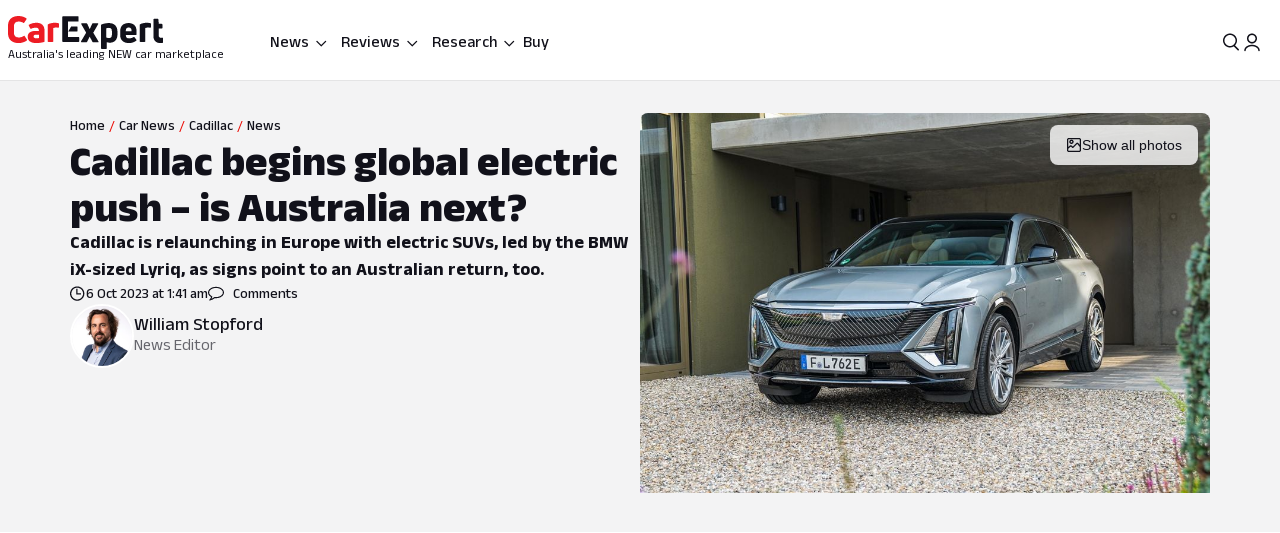

--- FILE ---
content_type: text/html; charset=utf-8
request_url: https://www.google.com/recaptcha/api2/aframe
body_size: 165
content:
<!DOCTYPE HTML><html><head><meta http-equiv="content-type" content="text/html; charset=UTF-8"></head><body><script nonce="DL2OTXIXrct59r6vDK40OA">/** Anti-fraud and anti-abuse applications only. See google.com/recaptcha */ try{var clients={'sodar':'https://pagead2.googlesyndication.com/pagead/sodar?'};window.addEventListener("message",function(a){try{if(a.source===window.parent){var b=JSON.parse(a.data);var c=clients[b['id']];if(c){var d=document.createElement('img');d.src=c+b['params']+'&rc='+(localStorage.getItem("rc::a")?sessionStorage.getItem("rc::b"):"");window.document.body.appendChild(d);sessionStorage.setItem("rc::e",parseInt(sessionStorage.getItem("rc::e")||0)+1);localStorage.setItem("rc::h",'1768965125215');}}}catch(b){}});window.parent.postMessage("_grecaptcha_ready", "*");}catch(b){}</script></body></html>

--- FILE ---
content_type: text/css
request_url: https://www.carexpert.com.au/_next/static/css/a549bacf4d1fe556.css
body_size: -126
content:
._1v6ljkb1{max-width:354px}._1v6ljkb2{background-color:#004BA0}._1v6ljkb2:hover:enabled{background-color:#003B80}._1v6ljkb2:active:enabled{background-color:#0054C7;color:var(--_55dw8t7b)}._1v6ljkb2:disabled{background-color:#B0B0B0;color:var(--_55dw8t7b)}._1v6ljkb3{border-color:#979797;border:var(--_55dw8t4g);color:#2E3037}
/*# sourceMappingURL=a549bacf4d1fe556.css.map*/

--- FILE ---
content_type: text/css
request_url: https://www.carexpert.com.au/_next/static/css/fead304c1f240b39.css
body_size: 513
content:
._1sewtgd5{justify-content:flex-start}._1sewtgd6,._1sewtgd7{justify-content:flex-end}._1sewtgdh{display:none}._1sewtgdi{display:flex;flex-direction:row;text-align:right}._1sewtgdh input[type=email],._1sewtgdh input[type=text]{font-family:var(--_55dw8t2);padding:var(--_55dw8t15);min-width:unset}._1sewtgdk input[type=email],._1sewtgdk input[type=text]{min-width:300px}._1sewtgdh>*{font-family:var(--_55dw8t1)}._1sewtgdl{color:var(--_55dw8t7l);background-color:var(--_55dw8t7k);width:100%;border-radius:4px;border:1px solid var(--_55dw8t7l);padding-top:2px;padding-bottom:2px}._1sewtgdm{margin-left:var(--_55dw8t15);margin-top:2px;margin-bottom:-2px}._1sewtgdn{border-top:7px solid rgba(0,0,0,.2);border-right:7px solid rgba(0,0,0,.2);border-bottom:7px solid rgba(0,0,0,.2)}._1sewtgdo{color:black;background-color:white;border:1px solid black}._1sewtgdp:after{content:url("data:image/svg+xml,%3Csvg%20width%3D%2218%22%20height%3D%2218%22%20viewBox%3D%220%200%2018%2018%22%20fill%3D%22none%22%20xmlns%3D%22http%3A%2F%2Fwww.w3.org%2F2000%2Fsvg%22%3E%3Cpath%20d%3D%22M9.57773%2012.1319L14.7183%206.99134C15.0902%206.61942%2015.6932%206.61942%2016.0651%206.99134C16.4371%207.36327%2016.4371%207.96629%2016.0651%208.33821L10.243%2014.1603C9.87107%2014.5323%209.26805%2014.5323%208.89613%2014.1603C8.86034%2014.1246%208.828%2014.0866%208.7991%2014.047L3.09032%208.33821C2.7184%207.96628%202.7184%207.36327%203.09032%206.99134C3.46225%206.61941%204.06527%206.61941%204.43719%206.99134L9.57773%2012.1319Z%22%20fill%3D%22black%22%20%2F%3E%3C%2Fsvg%3E");color:black}@media screen and (min-width:80rem){._1sewtgd3{text-align:left;flex-direction:column}._1sewtgd7,._1sewtgdb{justify-content:flex-start}._1sewtgdi{text-align:left;flex-direction:column}}@media screen and (min-width:40rem){._1sewtgdh{max-width:75%}}@media screen and (min-width:56rem){._1sewtgdh{max-width:var(--_55dw8t2d)}}._1lt7boy3{width:var(--_55dw8tq);height:var(--_55dw8tq);border-radius:2px}._1lt7boy5{background-color:red;color:white;border:none}._1lt7boy6{color:currentcolor}._1lt7boy7{opacity:.5}
/*# sourceMappingURL=fead304c1f240b39.css.map*/

--- FILE ---
content_type: text/css
request_url: https://www.carexpert.com.au/_next/static/css/2934e9e212573010.css
body_size: -167
content:
._1jkoyxg1{background-color:transparent;height:24px;width:24px}._1sgi9ad6{text-align:center}._1y7nk353{z-index:1001}
/*# sourceMappingURL=2934e9e212573010.css.map*/

--- FILE ---
content_type: text/css
request_url: https://www.carexpert.com.au/_next/static/css/1e2c6b0cca4f1c15.css
body_size: -45
content:
.wbf64x3{height:74px;min-width:100px;max-width:100px;overflow:hidden}.wbf64x4{width:100%;height:100%;-o-object-fit:cover;object-fit:cover}.wbf64x7{text-overflow:ellipsis;-webkit-line-clamp:2;-webkit-box-orient:vertical;display:-webkit-box}.wbf64xd{width:24px;height:16px}.wbf64xe{color:var(--_55dw8t7b)}.wbf64xf{height:21px}.wbf64xh{border-radius:6px}.ndbl350{position:absolute;left:8px;bottom:3px;z-index:100}.ndbl351{border:4px solid var(--_55dw8t64);border-radius:8px}
/*# sourceMappingURL=1e2c6b0cca4f1c15.css.map*/

--- FILE ---
content_type: text/css
request_url: https://www.carexpert.com.au/_next/static/css/65faabcd1bb33527.css
body_size: 35
content:
._1rs5fi61{padding:var(--_55dw8tu) var(--_55dw8tr)}._1rs5fi65{display:grid;grid-template-columns:.3fr 2fr 1fr;grid-template-rows:70px 20px;grid-column-gap:var(--_55dw8t18);-moz-column-gap:var(--_55dw8t18);column-gap:var(--_55dw8t18);grid-row-gap:var(--_55dw8t17);row-gap:var(--_55dw8t17);grid-template-areas:"height-ruler car-side car-front " "auto length-ruler width-ruler"}._1rs5fi66{grid-area:length-ruler}._1rs5fi67{grid-area:width-ruler}._1rs5fi69{grid-area:car-front}._1rs5fi69,._1rs5fi6b{height:-moz-min-content;height:min-content}._1rs5fi6b{grid-area:car-side}@media screen and (min-width:56rem){._1rs5fi61{padding:var(--_55dw8tu);border-radius:var(--_55dw8t4m)}._1rs5fi65{grid-template-columns:calc(20px + var(--_55dw8t18)) 2fr 1fr;grid-template-rows:177px 20px;grid-template-areas:"height-ruler car-side car-front" "height-ruler length-ruler width-ruler"}}
/*# sourceMappingURL=65faabcd1bb33527.css.map*/

--- FILE ---
content_type: text/css
request_url: https://tags.srv.stackadapt.com/sa.css
body_size: -11
content:
:root {
    --sa-uid: '0-e1f03df8-4c3c-5662-6950-4da7605c7bee';
}

--- FILE ---
content_type: text/css
request_url: https://www.carexpert.com.au/_next/static/css/27b7c067c7ec4ca3.css
body_size: 1030
content:
.eh3zt0r{padding:var(--_55dw8tl)!important}.eh3zt0r,.eh3zt0r:hover:not(:disabled){background-color:transparent!important}.eh3zt0u{line-height:var(--_55dw8tg)!important}.eh3zt0w{margin-left:var(--_55dw8t12)!important;margin-right:var(--_55dw8tl)!important}@media screen and (max-width:39.9999rem){.eh3zt01{max-width:var(--_55dw8t2c)}.eh3zt05{font-size:var(--_55dw8t1k)}.eh3zt08{font-size:var(--_55dw8t1l)}.eh3zt0b{align-self:flex-start}.eh3zt0d{align-self:flex-end}.eh3zt0k{align-items:flex-start}.eh3zt013,.eh3zt0k{flex-direction:column;gap:var(--_55dw8tn)}.eh3zt013{align-items:stretch}.eh3zt015{display:none}}@media screen and (min-width:40rem){.eh3zt0c{position:absolute;width:auto;right:var(--_55dw8tq);bottom:var(--_55dw8tx);z-index:10}.eh3zt0f{grid-template-columns:1fr 1fr;grid-template-rows:min-content;align-self:end;margin-left:auto}.eh3zt0h{flex-direction:row;grid-template-columns:repeat(2,minmax(0,1fr))}.eh3zt0j{flex-direction:row-reverse}.eh3zt0m{display:flex;flex-direction:row}.eh3zt0n{margin-left:auto;display:flex;flex-direction:column;justify-content:space-between;align-self:stretch;gap:var(--_55dw8t12)}.eh3zt0p{align-items:flex-end}.eh3zt016{padding-right:var(--_55dw8t11)}.eh3zt017{font-family:var(--_55dw8t6);font-size:var(--_55dw8t1j);font-weight:var(--_55dw8td);line-height:normal}}._1nns9d84{flex:1 0}._1nns9d87{border-radius:var(--_55dw8t4m) 0 0 var(--_55dw8t4m)}._1nns9d87:has(input:disabled){cursor:default}._1nns9d89{flex:1 1;outline:none}._1nns9d89:disabled{cursor:default}._1nns9d8c{border-radius:0 var(--_55dw8t4m) var(--_55dw8t4m) 0}._1nns9d8g{top:calc(100%);box-shadow:2px 2px 12px 0 rgba(0,0,0,.25)}._1nns9d8g:after,._1nns9d8g:before{content:"";position:sticky;height:var(--_55dw8tn);background-color:var(--_55dw8t7b);z-index:10;display:block;pointer-events:none}._1nns9d8g:after{bottom:0}._1nns9d8i{color:var(--_55dw8t6w)!important}._1nns9d8k{background:transparent}._1nns9d8l{background-color:var(--_55dw8t6j);transition:background-color .32s ease}._1nns9d8p{height:var(--_55dw8t3v)!important}@media screen and (max-width:39.9999rem){._1nns9d8g{width:var(--_55dw8t2c)}}.svmfef1{top:calc(100%);box-shadow:2px 2px 12px 0 rgba(0,0,0,.25)}.svmfef1:after,.svmfef1:before{content:"";position:sticky;height:var(--_55dw8tn);background-color:var(--_55dw8t7b);z-index:10;display:block;pointer-events:none}.svmfef1:after{bottom:0}.svmfef5{padding:var(--_55dw8tp) var(--_55dw8tq)}.svmfef5:hover,.svmfef5[data-active=true]{background-color:var(--_55dw8t6s)}.svmfef7{white-space:pre-wrap;background:transparent;outline:none}.svmfef9{color:var(--_55dw8t6w)!important}.svmfefc{padding-inline:var(--_55dw8tm)}.svmfefe{top:var(--_55dw8tl);position:relative}@media screen and (max-width:39.9999rem){.svmfef1{width:var(--_55dw8t2c)}}._1egt6kt2{transition:max-height .4s cubic-bezier(.46,.03,.52,.96)}._1egt6kt5{grid-template-columns:1fr;row-gap:var(--_55dw8tn)}._1egt6kt7{border-color:var(--_55dw8t6m)!important;background-color:var(--_55dw8t6i)!important}._1egt6kt9:last-child{border-bottom:var(--_55dw8t4g);border-color:var(--_55dw8t6u)}._1egt6kt9:nth-child(2n){background-color:var(--_55dw8t6r)}._1egt6kta{opacity:.6}._1egt6ktb:nth-child(2n){background:linear-gradient(0deg,rgba(0,0,0,.02) 0,rgba(0,0,0,.02) 100%),var(--_55dw8t6i)}._1egt6ktb:nth-child(odd){background-color:var(--_55dw8t6i)}._1egt6ktd._1egt6ktb,._1egt6ktd._1egt6ktb:nth-child(2n),._1egt6ktd._1egt6ktb:nth-child(odd),._1egt6ktd:nth-child(2n),._1egt6ktd:nth-child(odd){background-color:var(--_55dw8t6j)}._1egt6kt9:nth-child(2n) ._1egt6kte{background-color:var(--_55dw8t6i)}._1egt6kt9:nth-child(odd) ._1egt6kte{background-color:var(--_55dw8t6h)}._1egt6ktb:nth-child(2n) ._1egt6kte{background:linear-gradient(0deg,rgba(0,0,0,.02) 0,rgba(0,0,0,.02) 100%),var(--_55dw8t6i)}._1egt6ktb:nth-child(odd) ._1egt6kte{background-color:var(--_55dw8t6i)}._1egt6kta:nth-child(odd) ._1egt6kte{background-color:unset}._1egt6kta:nth-child(2n) ._1egt6kte{background-color:var(--_55dw8t6r)}._1egt6kth{flex:1 1;padding:var(--_55dw8tp) var(--_55dw8tq);width:295px}._1egt6kth:last-child{border-right:var(--_55dw8t4g);border-color:var(--_55dw8t6u)}._1egt6ktj{flex:1 1;padding:var(--_55dw8tp) var(--_55dw8tq);width:178px;border:none!important}._1egt6ktq._1egt6kto{color:var(--_55dw8t6w)}._1egt6kts{background-color:unset;outline:0}._1egt6ktu{width:158px}._1egt6ktx{transform:translateY(100%);left:77.5px}@media screen and (max-width:39.9999rem){._1egt6kt2{overflow-x:auto}._1egt6kth{width:139px;padding-right:0!important;flex:none}._1egt6ktj{flex:none}}@media screen and (min-width:56rem){._1egt6kt5{grid-template-columns:repeat(3,minmax(0,1fr));-moz-column-gap:var(--_55dw8tr);column-gap:var(--_55dw8tr);row-gap:var(--_55dw8tr);padding:var(--_55dw8t13);margin-top:var(--_55dw8tq)}}._1ussgpt1{transform:translateY(100%);left:77.5px}._1ussgpt3{width:158px}._1ussgpt7{background-color:unset;border:none;outline:0;padding:unset}
/*# sourceMappingURL=27b7c067c7ec4ca3.css.map*/

--- FILE ---
content_type: text/css
request_url: https://www.carexpert.com.au/_next/static/css/0f105b197839129a.css
body_size: -218
content:
.f1yirf5{height:24px;width:24px}.f1yirfe{margin-top:2px}
/*# sourceMappingURL=0f105b197839129a.css.map*/

--- FILE ---
content_type: text/css
request_url: https://www.carexpert.com.au/_next/static/css/3a551e1aaff66f02.css
body_size: 85
content:
._1s8p5oa1{display:grid;grid-gap:var(--_55dw8t15);gap:var(--_55dw8t15)}._1s8p5oa0 ul{list-style-type:disc}._1s8p5oa0 ol,._1s8p5oa0 ul{margin-left:var(--_55dw8t18);font-size:var(--_55dw8t1z)}._1s8p5oa0 h3{font-size:var(--_55dw8t1u)}._1s8p5oa0 h4{font-size:var(--_55dw8t1t)}._1s8p5oa0 a{text-decoration:none;border-bottom:2px solid var(--_55dw8t59);color:var(--_55dw8t7l)}._1s8p5oa0 a:hover{color:var(--_55dw8t4x);background-color:var(--_55dw8t4w)}._1s8p5oa0 blockquote{background-color:var(--_55dw8t7n);border-left:4px solid var(--_55dw8t59);font-size:var(--_55dw8t17);font-style:italic;padding:var(--_55dw8t17);margin:var(--_55dw8t17)}._1s8p5oa0>*{margin-top:var(--_55dw8t17);margin-bottom:var(--_55dw8t17)}._1s8p5oa0>:first-child{margin-top:var(--_55dw8t13)}._1s8p5oa0>:last-child{margin-bottom:var(--_55dw8t13)}._1s8p5oa0>p{font-size:var(--_55dw8t1z);line-height:var(--_55dw8te);letter-spacing:-.1px}@media screen and (min-width:40rem){._1s8p5oa0 ol,._1s8p5oa0 ul,._1s8p5oa0>p{font-size:var(--_55dw8t1y)}}
/*# sourceMappingURL=3a551e1aaff66f02.css.map*/

--- FILE ---
content_type: text/css
request_url: https://www.carexpert.com.au/_next/static/css/dcddcc8b40fc9e66.css
body_size: 664
content:
._1kfw2uh1{max-width:800px}._1kfw2uh4{aspect-ratio:16/9;width:100%;min-height:unset}._1kfw2uh6{top:0;left:0;right:0;bottom:0}._1kfw2uh6 .keen-slider__arrow{position:absolute;z-index:1;width:40px;height:40px;display:flex;align-items:center;justify-content:center;background-color:rgba(255,255,255,.8);border-radius:50%;cursor:pointer}._1kfw2uh6 .keen-slider__arrow:first-child{left:10px}._1kfw2uh6 .keen-slider__arrow:last-child{right:10px}._1kfw2uh6 .keen-slider__dots{position:absolute;bottom:10px;left:50%;transform:translateX(-50%);display:flex;gap:8px;z-index:1;width:auto;margin:0;padding:0}._1kfw2uh8{display:block}._1kfw2uh8 .keen-slider__slide{min-height:0;min-width:0;flex-shrink:0;position:relative;height:100%;display:flex;align-items:center;justify-content:center;padding:0}._1kfw2uha{-o-object-fit:cover;object-fit:cover;aspect-ratio:16/9;min-height:0;min-width:0;backface-visibility:hidden}._1kfw2uha[loading=eager]{opacity:0;transition:opacity .3s ease-in-out}._1kfw2uha[loading=eager][src]{opacity:1}._1kfw2uhc{padding:8px 16px;right:12px;bottom:12px;opacity:.8}._1kfw2uhc:hover{opacity:.9}._1kfw2uhd{-webkit-user-select:none;-moz-user-select:none;user-select:none}._1kfw2uhd::-moz-user-select{-moz-user-select:none;user-select:none}._1kfw2uhd::-ms-user-select{user-select:none}._1kfw2uhd::-khtml-user-select{-webkit-user-select:none;-moz-user-select:none;user-select:none}._1kfw2uhd::-webkit-user-select{-webkit-user-select:none;user-select:none}._1kfw2uhd::-webkit-touch-callout{-webkit-touch-callout:none}._1kfw2uhh{display:none}._1kfw2uhj{border-radius:var(--_55dw8t4m);overflow:hidden}._1kfw2uhk{position:absolute;top:50%;transform:translateY(-50%);cursor:pointer}._1kfw2uhl{color:black;border-radius:var(--_55dw8t4m);margin-inline:var(--_55dw8tn)}._1kfw2uhm{right:0}._1kfw2uhn{left:0;transform-box:fill-box;transform-origin:center;transform:rotate(180deg) translateY(50%)}._1kfw2uho{padding:8px;background-color:var(--_55dw8t4z);color:white;opacity:40%;min-height:auto}._1kfw2uhr{z-index:2;pointer-events:none}._1kfw2uhs{background-color:white;color:black;opacity:.7}._1kfw2uht{width:24px;height:24px}._1kfw2uhs:hover ._1kfw2uht{color:var(--_55dw8t70)}._1kfw2uhv{padding:0}._1kfw2uhx{position:absolute;top:auto!important;right:12px;bottom:12px;cursor:pointer;border-radius:8px}._1kfw2uhy{padding:var(--_55dw8tp) var(--_55dw8tp);color:var(--_55dw8t70)}._1kfw2uhz{height:var(--_55dw8t3i)!important}@media screen and (min-width:80rem){._1kfw2uh2{max-width:800px!important;min-width:800px!important}}@media screen and (min-width:40rem){._1kfw2uhh{display:flex}._1kfw2uhi{display:none}}@media (pointer:fine){._1kfw2uhp:active:not(:disabled),._1kfw2uhp:hover:not(:disabled){color:white;background-color:var(--_55dw8t6y);opacity:1}._1kfw2uhs:active:not(:disabled),._1kfw2uhs:hover:not(:disabled){color:var(--_55dw8t9k);background-color:var(--_55dw8t5y);backdrop-filter:blur(2px);opacity:1}}@media (pointer:coarse){._1kfw2uhp:active:focus{color:white;background-color:var(--_55dw8t6y);opacity:1}._1kfw2uhs:active:focus{color:var(--_55dw8t9k);background-color:var(--_55dw8t5y);backdrop-filter:blur(2px);opacity:1}}
/*# sourceMappingURL=dcddcc8b40fc9e66.css.map*/

--- FILE ---
content_type: text/css
request_url: https://www.carexpert.com.au/_next/static/css/7e6ebe3874d5019b.css
body_size: -90
content:
._1s9x5jm1{max-width:100%!important}._1s9x5jm3,._1s9x5jm5{grid-template-columns:1fr}._1s9x5jm7:before{margin-right:var(--_55dw8ts)}._1s9x5jm7:after{margin-left:var(--_55dw8ts)}._1s9x5jm7:after,._1s9x5jm7:before{content:"";height:1px;flex-grow:1;background-color:var(--_55dw8t6v)}@media screen and (min-width:40rem){._1s9x5jm3{grid-template-columns:repeat(2,1fr)}._1s9x5jm5{grid-template-columns:1fr 1fr}}
/*# sourceMappingURL=7e6ebe3874d5019b.css.map*/

--- FILE ---
content_type: text/css
request_url: https://www.carexpert.com.au/_next/static/css/fe7722cd396c0c29.css
body_size: -6
content:
._1wyn4du0{background:linear-gradient(82deg,#FFC71A,#FFCD31 10.82%,#CC9F15 22.62%,#FFD248 34.43%,#FFCD31 50.17%,#CC9F15 65.9%,#E6B317 83.61%,#E6B317 98.36%)}._1wyn4du2{background:linear-gradient(80deg,#A50600,#ED211A 11%,#A50600 23%,#BC0600 35%,#ED211A 51%,#BC0600 67%,#EB0800 85%,#EB0800)}._1wyn4du7{background-color:var(--_55dw8t70)}._1wyn4dud{background-repeat:no-repeat;padding:4px 11.5px}._1wyn4duf{border-top-left-radius:var(--_55dw8t4m);border-top-right-radius:var(--_55dw8t4m);border-bottom-left-radius:0;border-bottom-right-radius:0}._1wyn4duh{overflow:hidden;border-bottom-left-radius:var(--_55dw8t4m);border-bottom-right-radius:var(--_55dw8t4m)}
/*# sourceMappingURL=fe7722cd396c0c29.css.map*/

--- FILE ---
content_type: text/css
request_url: https://www.carexpert.com.au/_next/static/css/91044bc3adc0fd25.css
body_size: -78
content:
.fd6f651{background-color:var(--_55dw8t4z)}.fd6f653{padding:0}.fd6f654{margin:0}.fd6f658{grid-column:span 13}.fd6f659{border-bottom:1px solid var(--_55dw8t99);padding-bottom:var(--_55dw8ts)}@media screen and (min-width:80rem){.fd6f658,.fd6f659{grid-column:span 25}.fd6f659{border-bottom:none;padding-bottom:0}}
/*# sourceMappingURL=91044bc3adc0fd25.css.map*/

--- FILE ---
content_type: text/css
request_url: https://www.carexpert.com.au/_next/static/css/cb316b9b22bc5a44.css
body_size: 252
content:
._1wqwtmb2{font-size:var(--_55dw8t1k);margin-bottom:var(--_55dw8tm)}._1wqwtmb3{font-size:var(--_55dw8t1l);font-weight:var(--_55dw8t9);line-height:24px}._1wqwtmb4{line-height:1.2}._1wqwtmb6{text-indent:-.8ch}._1wqwtmb6:before{content:"“"}._1wqwtmb6:after{content:"”."}._1wqwtmb7{font-weight:var(--_55dw8tc);line-height:26px;font-size:var(--_55dw8t1t)}._1wqwtmb8{width:100%}._1wqwtmbc{overflow:hidden}._1wqwtmbc,._1wqwtmbd{width:100%;max-height:220px}._1wqwtmbd{-o-object-fit:cover;object-fit:cover}._1wqwtmbg{line-height:20px}._1wqwtmbi{line-height:18px;color:var(--_55dw8t6y)}._1wqwtmbk{place-content:center;width:24px;height:24px}._1wqwtmbl{background-image:url(https://images.carexpert.com.au/cms/v1/media/carexpert-review-bg-texture.svg);background-size:1440 auto;background-position:top;background-repeat:no-repeat;z-index:-1;background-color:var(--_55dw8t6r)}@media screen and (min-width:40rem){._1wqwtmb2{font-size:var(--_55dw8t1j)}._1wqwtmb8{width:-moz-max-content;width:max-content;max-width:200px}._1wqwtmba{border-radius:var(--_55dw8t4p)}._1wqwtmbc{max-width:240px;max-height:220px}._1wqwtmbd{width:240px;height:auto;max-height:180px;border-radius:8px}._1wqwtmbn{display:flex;flex-direction:row;justify-content:space-between;align-items:center}}
/*# sourceMappingURL=cb316b9b22bc5a44.css.map*/

--- FILE ---
content_type: application/javascript
request_url: https://www.carexpert.com.au/_next/static/chunks/67624-e3a4909110c22d19.js
body_size: 181
content:
try{let m="undefined"!=typeof window?window:"undefined"!=typeof global?global:"undefined"!=typeof globalThis?globalThis:"undefined"!=typeof self?self:{},l=(new m.Error).stack;l&&(m._sentryDebugIds=m._sentryDebugIds||{},m._sentryDebugIds[l]="fe89519a-4cd9-4cfc-84b3-16810146d096",m._sentryDebugIdIdentifier="sentry-dbid-fe89519a-4cd9-4cfc-84b3-16810146d096")}catch(m){}"use strict";(self.webpackChunk_N_E=self.webpackChunk_N_E||[]).push([[67624],{67624:(m,l,e)=>{e.r(l),e.d(l,{BackgroundExtensionClass:()=>i,ChoiceBadgePositionClass:()=>s,ContentContainerClass:()=>_,JWPlayerClass:()=>v,ShowroomHeaderContainerClass:()=>n,ShowroomHeaderMakeClass:()=>d,ShowroomHeaderPolygonImageClass:()=>o}),e(40323),e(66978),e(72755);var i="s2zv903 _1ivmml56k _1ivmml5w8 _1ivmml51x6",s="_1ivmml5w8 _1ivmml54m7 _1ivmml54xh",_="_1ivmml5p8 _1ivmml52 _1ivmml5t4 _1ivmml513t",v="_1ivmml53wj _1ivmml53wm _1ivmml53wn _1ivmml53xn",n="s2zv901 _1ivmml53fm _1ivmml53dd _1ivmml53fq _1ivmml53l9 _1ivmml53j0 _1ivmml53ld _1ivmml532l _1ivmml5388 _1ivmml56k _1ivmml5ua _1ivmml5hk _1ivmml5d _1ivmml5wf",d="_1ivmml5og _1ivmml56",o="s2zv904"}}]);
//# sourceMappingURL=67624-e3a4909110c22d19.js.map

--- FILE ---
content_type: application/javascript; charset=UTF-8
request_url: https://carexpert-com-au.disqus.com/count-data.js?2=https%3A%2F%2Fwww.carexpert.com.au%2Fcar-news%2F2026-kia-ev4-price-and-specs&2=https%3A%2F%2Fwww.carexpert.com.au%2Fcar-news%2Fall-of-cherys-mid-size-suvs-now-have-the-highest-safety-rating-in-australia&2=https%3A%2F%2Fwww.carexpert.com.au%2Fcar-news%2Fcadillacs-new-secret-ingredient-is-love&2=https%3A%2F%2Fwww.carexpert.com.au%2Fcar-news%2Fcanada-reverses-course-slashes-tariffs-on-chinese-evs&2=https%3A%2F%2Fwww.carexpert.com.au%2Fcar-news%2Fford-ranger-deals-bring-thousands-in-savings&2=https%3A%2F%2Fwww.carexpert.com.au%2Fcar-news%2Flearner-driver-in-audi-tt-caught-after-226km-h-blast-with-disqualified-supervisor&2=https%3A%2F%2Fwww.carexpert.com.au%2Fcar-news%2Fphev-drivers-dont-plug-them-in-says-gm-ceo&2=https%3A%2F%2Fwww.carexpert.com.au%2Fcar-news%2Fvolvo-ex60-electric-suv-leaked-ahead-of-imminent-reveal&2=https%3A%2F%2Fwww.carexpert.com.au%2Fcar-news%2Fwhy-weve-announced-the-first-carexpert-choice-awards&2=https%3A%2F%2Fwww.carexpert.com.au%2Fcar-reviews%2F2025-cadillac-optiq-review
body_size: 1366
content:
var DISQUSWIDGETS;

if (typeof DISQUSWIDGETS != 'undefined') {
    DISQUSWIDGETS.displayCount({"text":{"and":"and","comments":{"zero":"0 Comments","multiple":"{num} Comments","one":"1 Comment"}},"counts":[{"id":"https:\/\/www.carexpert.com.au\/car-news\/why-weve-announced-the-first-carexpert-choice-awards","comments":47},{"id":"https:\/\/www.carexpert.com.au\/car-news\/cadillacs-new-secret-ingredient-is-love","comments":31},{"id":"https:\/\/www.carexpert.com.au\/car-news\/learner-driver-in-audi-tt-caught-after-226km-h-blast-with-disqualified-supervisor","comments":39},{"id":"https:\/\/www.carexpert.com.au\/car-news\/2026-kia-ev4-price-and-specs","comments":30},{"id":"https:\/\/www.carexpert.com.au\/car-reviews\/2025-cadillac-optiq-review","comments":19},{"id":"https:\/\/www.carexpert.com.au\/car-news\/volvo-ex60-electric-suv-leaked-ahead-of-imminent-reveal","comments":38},{"id":"https:\/\/www.carexpert.com.au\/car-news\/canada-reverses-course-slashes-tariffs-on-chinese-evs","comments":73},{"id":"https:\/\/www.carexpert.com.au\/car-news\/phev-drivers-dont-plug-them-in-says-gm-ceo","comments":78},{"id":"https:\/\/www.carexpert.com.au\/car-news\/ford-ranger-deals-bring-thousands-in-savings","comments":3},{"id":"https:\/\/www.carexpert.com.au\/car-news\/all-of-cherys-mid-size-suvs-now-have-the-highest-safety-rating-in-australia","comments":9}]});
}

--- FILE ---
content_type: application/javascript; charset=utf-8
request_url: https://fundingchoicesmessages.google.com/f/AGSKWxX0Ci1BPQ-OMB1ZGh8eES1gn5mZuHi2b6gdrbnz_5r0uCGXwa9SYHCnkkJtLM6zARPoLnDbS2aZu-viSP-mmi2JeVkiYGnKJrUlPKsOUTyat8sqrT60QFa1Sy3qtc7GXcl6yyS-F9SZTibPuVUe5B9PgIx3F9dCur8diigy2tDXZ3-YDeiTephoN2Fa/_/live_ad./ad_gif_/articleSponsorDeriv_/ad-rotator-/adnotice.
body_size: -1289
content:
window['593bf5ec-b8a0-4bc6-ab72-d4026e1f68e7'] = true;

--- FILE ---
content_type: application/javascript
request_url: https://www.carexpert.com.au/_next/static/chunks/main-app-2d878c719ad92a8a.js
body_size: 1686
content:
try{let e="undefined"!=typeof window?window:"undefined"!=typeof global?global:"undefined"!=typeof globalThis?globalThis:"undefined"!=typeof self?self:{},n=(new e.Error).stack;n&&(e._sentryDebugIds=e._sentryDebugIds||{},e._sentryDebugIds[n]="97a04993-cd4c-4cc0-a63e-c2d24a5fcd2f",e._sentryDebugIdIdentifier="sentry-dbid-97a04993-cd4c-4cc0-a63e-c2d24a5fcd2f")}catch(e){}(self.webpackChunk_N_E=self.webpackChunk_N_E||[]).push([[77358],{18235:(e,n,t)=>{Promise.resolve().then(t.t.bind(t,17187,23)),Promise.resolve().then(t.t.bind(t,36361,23)),Promise.resolve().then(t.t.bind(t,16386,23)),Promise.resolve().then(t.t.bind(t,75730,23)),Promise.resolve().then(t.t.bind(t,95338,23)),Promise.resolve().then(t.t.bind(t,31520,23)),Promise.resolve().then(t.t.bind(t,17691,23)),Promise.resolve().then(t.bind(t,29570))},38346:()=>{},80898:(e,n,t)=>{"use strict";t.d(n,{dP:()=>l,ph:()=>o});var r=t(76660),i=t.n(r);function l(e){var n,t,r,l;let o=i()();return null!=(l=null!=(r=null!=(t=null==o?void 0:o.publicRuntimeConfig)?t:e)?r:null==(n=window)?void 0:n.__CE_CONFIG)?l:{}}function o(){return l()}t(37811)},97659:(e,n,t)=>{"use strict";var r,i,l=t(99603),o=t(67844),s=t(72869),a=t(49520),u=t(55455),d=t(82387),c=t(17004);function g(e,n){let t=n=>"string"==typeof n&&"string"==typeof e&&n.toLowerCase().includes(e.toLowerCase());return"string"==typeof n?t(n):[null==n?void 0:n.message,null==n?void 0:n.name].some(t)}var v=t(80898);let p=(0,v.ph)(),f=p.env||"unknownEnv",b=p.realm||"unknownRealm",m={environment:"".concat(f,"@").concat(b),release:null==p?void 0:p.appVersion,denyUrls:[/securepubads.g.doubleclick.net/],integrations:[d.X()],initialScope:{tags:{env:f,realm:b,version:null==p?void 0:p.appVersion}}};var h=t(37811);globalThis._sentryRewritesTunnelPath=void 0,globalThis.SENTRY_RELEASE={id:"2.28229"},globalThis._sentryBasePath=void 0,globalThis._sentryRewriteFramesAssetPrefixPath="",globalThis._sentryAssetPrefix=void 0,globalThis._sentryExperimentalThirdPartyOriginStackFrames=void 0;let _=(0,v.ph)(),y=h.env.SENTRY_DSN||window.NEXT_PUBLIC_SENTRY_DSN,w=["ahrefsbot","cypress","googlebot","bingbot"];function E(){if(!navigator||!navigator.userAgent)return!0;let e=navigator.userAgent.toLowerCase();return w.filter(n=>e.indexOf(n)>-1).length>0}function S(e){return/gpt\/pubads/i.test(null==e?void 0:e.stack)&&g("Illegal invocation",e)}function P(e){return/bat.js/i.test(null==e?void 0:e.stack)&&g("Illegal invocation",e)}function T(e){return/clarity.js/i.test(null==e?void 0:e.stack)}function R(e){return g("Twitter could not create widget",e)}function k(e){return g("Lotame's servers",e)}function C(e){return g("ERROR - (ATS)",e)}let N=Math.random().toString(36),O="syd"===_.realm;l.Ts({...m,initialScope:{tags:{...null!=(i=null==m||null==(r=m.initialScope)?void 0:r.tags)?i:{},trace_id:N}},dsn:y,allowUrls:[/https:\/\/([^/]*)?carexpert\.com\.au/],replaysSessionSampleRate:.01*!!O,replaysOnErrorSampleRate:.3*!!O,ignoreErrors:['Object.prototype.hasOwnProperty.call(o,"telephone")',"originalCreateNotification","canvas.contentDocument","fb_xd_fragment","Blocked a restricted frame with origin","null is not an object (evaluating 'e.contentWindow.postMessage')","gCrWeb","_AutofillCallbackHandler","Minified React error #425","logMutedMessage"],tracesSampler:e=>{var n,t,r;let i=null!=(r=null!=(t=null==e||null==(n=e.transactionContext)?void 0:n.name)?t:null==e?void 0:e.name)?r:"";return O&&i.startsWith("/buy/")?1:.3*!E()},beforeSend:(e,n)=>{let t=null==n?void 0:n.originalException;return E()||[T,R,S,P,C,k].some(e=>e(t))?null:e},beforeBreadcrumb:(e,n)=>O&&"string"==typeof(null==e?void 0:e.message)&&e.message.includes("LEAD_PROCESS")?e:(null==n?void 0:n.level)==="debug"?null:e,integrations:[...m.integrations,o.q({levels:["error"]}),...O?[s.w()]:[],a.d(),u.l(),d.X()]}),c.o("app",{app_version:null==_?void 0:_.appVersion,app_name:"nextjs"}),c.o("tags",{env:f,realm:b})}},e=>{var n=n=>e(e.s=n);e.O(0,[72065,13628,46008,45041],()=>(n(97659),n(45766),n(18235))),_N_E=e.O()}]);
//# sourceMappingURL=main-app-2d878c719ad92a8a.js.map

--- FILE ---
content_type: application/javascript
request_url: https://www.carexpert.com.au/_next/static/chunks/81560-ecb9c7c093a4043b.js
body_size: 3258
content:
try{let l="undefined"!=typeof window?window:"undefined"!=typeof global?global:"undefined"!=typeof globalThis?globalThis:"undefined"!=typeof self?self:{},m=(new l.Error).stack;m&&(l._sentryDebugIds=l._sentryDebugIds||{},l._sentryDebugIds[m]="6c713680-5dd5-48cf-9814-f1dfdafe7f81",l._sentryDebugIdIdentifier="sentry-dbid-6c713680-5dd5-48cf-9814-f1dfdafe7f81")}catch(l){}"use strict";(self.webpackChunk_N_E=self.webpackChunk_N_E||[]).push([[81560],{2430:(l,m,i)=>{i.d(m,{SectionRating:()=>x});var s=i(95188),e=i(86905),a=i.n(e);i(40323),i(66978),i(84614);let n=l=>{let{showroom:m,children:i}=l;return(0,s.jsx)(s.Fragment,{children:m?(0,s.jsx)("a",{className:"_48xk8bh _1ivmml51b _1ivmml5e9",href:m,children:i}):(0,s.jsx)("div",{className:"_48xk8bi",children:i})})};function v(l){let{cutoutUrl:m,title:i,label:e,showroom:v,isCurrentModel:t=!1,isTwoVariant:r=!1}=l,d="Best in class"===e,_=t&&!e;return(0,s.jsx)(n,{showroom:v,children:(0,s.jsxs)("div",{className:a()(r?"_48xk8b4":"_48xk8b3 _1ivmml51gn _1ivmml51hi",{_1ivmml5vg:d,_1ivmml5v2:_}),children:[(0,s.jsx)("div",{className:a()({"_48xk8b8 _1ivmml518h _1ivmml5t4":!t,"_48xk8ba _1ivmml518h _1ivmml5t4 _1ivmml513f":d}),children:_?(0,s.jsx)("img",{className:"_48xk8b0",src:m}):(0,s.jsx)("img",{className:"_48xk8b1",src:m})}),!_&&(0,s.jsx)("p",{className:t?"_1ivmml53wx _1ivmml55 _1ivmml5d":"_1ivmml53wx _1ivmml52 _1ivmml5d",children:i}),!!e&&(0,s.jsx)("div",{className:d?"_1ivmml5t4 _1ivmml513f":"",children:(0,s.jsx)("div",{className:"_1ivmml53g0 _1ivmml53ln _1ivmml534j _1ivmml53a6 _1ivmml53wq _1ivmml54l _1ivmml5d9 _1ivmml51hm _1ivmml5r",children:(0,s.jsx)("p",{className:"_1ivmml5q0 _1ivmml5d",children:e})})})]})})}var t=i(46008),r=i(43569),d=i(67597);function _(l){let{ratings:m}=l,[i,e]=(0,t.useState)(!1);return(0,s.jsxs)("div",{className:"_1ivmml5t4 _1ivmml5113 _1ivmml518h _1ivmml51g9",children:[i&&(0,s.jsx)("div",{className:"_1ivmml542y _1ivmml51g9 _1ivmml59v",children:m.map(l=>(0,s.jsxs)("div",{className:"_1ivmml534q _1ivmml53ad _1ivmml5t4 _1ivmml513t _1ivmml51g9",children:[(0,s.jsx)("p",{className:"_1ivmml5d _1ivmml52",children:l.label}),(0,s.jsx)("p",{className:"_1ivmml5d _1ivmml55",children:l.value})]},l.label))}),(0,s.jsxs)("div",{className:"_1ivmml5t4 _1ivmml518h _1ivmml51cy _1ivmml512",onClick:()=>{e(!i)},children:[(0,s.jsx)("p",{className:"_1ivmml5d _1ivmml52 _1ivmml5ew",children:"Rating breakdown"}),(0,s.jsx)(r.c,{rotate:i?-90:90,color:d.vars.colors["secondary-400"]})]})]})}i(14548),i(46949);var o="_1ivmml55 _1ivmml5f6 _1ivmml5d",c=i(50255),h=i(23061),u=i(31912);function x(l){let{entryCutoutUrl:m,entryTitle:i,entryRating:e,entryShowroom:a,bestCutoutUrl:n,bestTitle:t,bestRating:r,bestShowroom:d,currentCutoutUrl:x,currentTitle:g,currentRating:j,ratings:f,ratingPosition:p="bottom",currentCarPosition:C="center"}=l,N=t===g||i===g,b="top"===p;return(0,s.jsxs)("div",{className:"_1ivmml53ge _1ivmml53go _1ivmml53m1 _1ivmml53mb _1ivmml535b _1ivmml53ay _1ivmml5t4 _1ivmml5113 _1ivmml51dc _1ivmml56i _1ivmml5t _1ivmml5fv",children:[b?(0,s.jsxs)("div",{className:"_1ivmml5t4 _1ivmml518h _1ivmml5138 _1ivmml51dc",children:[(0,s.jsx)("h3",{className:"_1ivmml56 _1ivmml5p1 _1ivmml5d",children:"CarExpert Rating"}),j&&(0,s.jsx)(c.GraphRating,{rating:j,variant:"contained",size:"smallMedium"})]}):(0,s.jsxs)("h3",{className:"_1ivmml56 _1ivmml5sc _1ivmml5d",children:[g," Rating"]}),(0,s.jsxs)("div",{className:"_1ivmml5t4 _1ivmml5113 _1ivmml51dc",children:[(0,s.jsxs)("div",{className:"_1ivmml5t4 _1ivmml510w _1ivmml513t",children:[a&&(0,s.jsx)(v,{cutoutUrl:m,title:i,showroom:a,label:"Entry-level",isCurrentModel:i===g,isTwoVariant:N}),!N&&x&&(0,s.jsx)("div",{className:"bottom"===C?"_1s95oosa":"",children:(0,s.jsx)(v,{cutoutUrl:x,isCurrentModel:!0,isTwoVariant:N})}),d&&(0,s.jsx)(v,{cutoutUrl:N&&null!=x?x:n,title:t,showroom:d,label:"Best in class",isCurrentModel:t===g,isTwoVariant:N})]}),!b&&(0,s.jsxs)("div",{className:"_1ivmml532z _1ivmml531b _1ivmml536v _1ivmml5t4 _1ivmml5s5 _1ivmml52 _1ivmml518h _1ivmml51dc _1ivmml5138",children:[(0,s.jsx)("p",{className:"_1ivmml5d",children:"Overall rating"}),j?(0,s.jsx)(c.GraphRating,{rating:j,variant:"contained",size:"smallMedium"}):(0,s.jsx)("span",{children:(0,s.jsx)(u.v,{})})]}),(0,s.jsxs)("div",{className:"_1ivmml5t4 _1ivmml51g9 _1ivmml518h _1ivmml51e4",children:[(0,s.jsx)("p",{className:o,children:e}),(0,s.jsx)(h.ProgressBar,{value:(null!=j?j:0)*10,max:10*r,min:10*e}),(0,s.jsx)("p",{className:o,children:r})]})]}),Array.isArray(f)&&f.length>0&&(0,s.jsx)(_,{ratings:f})]})}},8016:(l,m,i)=>{i.r(m),i.d(m,{BackgroundExtensionClass:()=>s,ContainerClass:()=>e,GalleryContainerClass:()=>a}),i(40323),i(66978),i(97610);var s="_1ch1mhq2 _1ivmml56k _1ivmml5w8 _1ivmml51x6",e="_1ivmml532l _1ivmml5388 _1ivmml5t4 _1ivmml54k _1ivmml518h _1ivmml5138 _1ivmml5113 _1ivmml5116 _1ivmml5110",a="_1ivmml51g9 _1ivmml51gc _1ivmml51gy"},14321:(l,m,i)=>{i.d(m,{ModalGridGallery:()=>v});var s=i(95188),e=i(55951),a=i(74086),n=i(68943);function v(l){let{images:m=[],...i}=l;return(0,s.jsx)(a.ModalGallery,{items:m.map((l,m)=>({type:"image",id:m.toString(),url:l,thumbnailUrl:l,caption:l})),topSlot:i.modalTopSlot,children:(0,s.jsx)(n.y,{children:l=>{let{open:a}=l;return(0,s.jsx)(e.P,{images:m,columns:i.columns,limit:i.limit,className:i.containerClassName,imageButtonClass:"_1z0dreu0",imageClassName:null==i?void 0:i.imageClassName,isResponsiveButtonText:!0,onOpen:()=>(null==m?void 0:m.length)>0&&(null==a?void 0:a())})}})})}i(40323),i(77405)},15377:(l,m,i)=>{i.d(m,{OptionSlider:()=>d});var s=i(95188),e=i(67597),a=i(79034),n=i(76750),v=i(31665),t=i(13099),r=i(65062);function d(l){let{options:m,heading:i,subHeading:d,text:_}=l;if(!m)return(0,s.jsx)(s.Fragment,{});let o=Array.isArray(m)?m:[m];return(0,s.jsxs)(t.s,{heading:i,subHeading:d,children:[(0,s.jsxs)(n.Slider,{arrowVariant:"chevron",keenSliderOptions:{slides:{perView:1.2,spacing:16},breakpoints:{[e.breakpoints.sm]:{slides:{perView:3,spacing:16}}}},children:[o.map((l,m)=>(0,s.jsx)(v.A,{children:(0,s.jsx)("div",{children:(0,s.jsx)(r.f,{content:l})})},m)),(0,s.jsx)("div",{})]}),(0,s.jsx)("p",{className:(0,a.atoms)({fontSize:"v2-bodyMd",fontWeight:"strong"}),children:_})]})}},25214:(l,m,i)=>{i.r(m),i.d(m,{OverviewRatingIconClass:()=>s}),i(40323),i(66978),i(50822);var s="vqn5y71 _1ivmml51iz _1ivmml51zp"},31665:(l,m,i)=>{i.d(m,{A:()=>e});var s=i(95188);function e(l){let{children:m}=l;return(0,s.jsx)("div",{className:"_1ivmml54k _1ivmml5hk _1ivmml5d _1ivmml5t _1ivmml51g9 _1ivmml51x6 _1ivmml52wd _1ivmml5p1 _1ivmml52",children:m})}i(40323),i(66978),i(8953)},31912:(l,m,i)=>{i.d(m,{v:()=>e});var s=i(95188);function e(l){let{className:m,size:i=41,viewBox:e="0 0 41 41"}=l;return(0,s.jsxs)("svg",{viewBox:e,height:i,width:i,className:m,fill:"none",xmlns:"http://www.w3.org/2000/svg",children:[(0,s.jsx)("circle",{cx:"20",cy:"20.5",r:"20",fill:"white"}),(0,s.jsx)("path",{fillRule:"evenodd",clipRule:"evenodd",d:"M20 38.5C29.9411 38.5 38 30.4411 38 20.5C38 10.5589 29.9411 2.5 20 2.5C10.0589 2.5 2 10.5589 2 20.5C2 30.4411 10.0589 38.5 20 38.5ZM20 34.5C27.732 34.5 34 28.232 34 20.5C34 12.768 27.732 6.5 20 6.5C12.268 6.5 6 12.768 6 20.5C6 28.232 12.268 34.5 20 34.5Z",fill:"#F3F3F4"}),(0,s.jsx)("path",{d:"M15.0387 16.547L17.0827 22.735H17.1807L17.0687 18.997V16.547H19.4627V25.5H16.1447L14.0027 19.13H13.9047L14.0167 22.924V25.5H11.6157V16.547H15.0387ZM20.2896 25.5L22.7746 16.554H26.5476L29.0046 25.5H26.4496L24.7416 18.213H24.5806L22.8446 25.5H20.2896ZM22.6346 23.561V21.629H26.6456V23.561H22.6346Z",fill:"#AFAFB3"})]})}},55951:(l,m,i)=>{i.d(m,{P:()=>_});var s=i(95188),e=i(63540),a=i(3180),n=i(86905),v=i.n(n),t=i(71170),r=i(31148),d=i(62868);function _(l){let{images:m,columns:i=4,limit:n=8,className:_="",isResponsiveButtonText:o=!1,imageButtonClass:c="",imageClassName:h="",onOpen:u}=l;return(0,s.jsxs)("div",{className:v()(e.ContainerClass,{[e.Container4ColumnsClass]:(null==m?void 0:m.length)>1&&4===i,[e.Container3ColumnsClass]:(null==m?void 0:m.length)>1&&3===i,[e.Container2ColumnsClass]:(null==m?void 0:m.length)>1&&2===i,[e.Container1ColumnsClass]:(null==m?void 0:m.length)>1&&1===i},_),children:[(0,t.A)(m)&&(null==m?void 0:m.slice(0,n).map((l,m)=>(0,s.jsx)("img",{src:l,alt:"",className:v()(e.ImageClass,h)},"".concat(l,"-").concat(m)))),(null==m?void 0:m.length)>0&&(null==m?void 0:m.length)>i?(0,s.jsxs)("div",{className:v()(e.ViewImagesContainerClass,c),onClick:()=>{u()},children:[(0,s.jsx)(a.h,{}),(0,s.jsx)("p",{className:v()(e.ImageButtonTextClass,{[r.HideOnMobileClass]:o}),children:"View ".concat(null==m?void 0:m.length," images")}),o&&(0,s.jsx)("p",{className:d.v8,children:null==m?void 0:m.length})]}):null]})}},60614:(l,m,i)=>{i.d(m,{Notice:()=>a});var s=i(95188),e=i(56897);function a(l){let{heading:m,subHeading:i,text:a}=l;return(0,s.jsxs)("div",{className:"_1ivmml52wy _1ivmml549",children:[(0,s.jsx)(e.D,{tag:"h2",text:m,className:"_1ivmml5d _1ivmml5ou _1ivmml56"}),(0,s.jsx)("p",{className:"_1ivmml53tf _1ivmml5d _1ivmml5p1 _1ivmml52",children:i}),(0,s.jsx)("p",{className:"_1ivmml53u0 _1ivmml5d _1ivmml5p8 _1ivmml52",children:a})]})}i(40323),i(66978)},79784:(l,m,i)=>{i.r(m),i.d(m,{ContainerClass:()=>s,ContentContainerClass:()=>e,TitleClass:()=>a,ValueClass:()=>n}),i(40323),i(66978);var s="_1ivmml53ge _1ivmml53m1 _1ivmml534q _1ivmml53ad _1ivmml5t4 _1ivmml51cy _1ivmml52q _1ivmml51g9 _1ivmml518h _1ivmml5t",e="_1ivmml5t4 _1ivmml5113",a="_1ivmml5q7 _1ivmml52 _1ivmml5f6 _1ivmml5d",n="_1ivmml5q7 _1ivmml56 _1ivmml5d9 _1ivmml5d"},94995:(l,m,i)=>{i.d(m,{MinimalInfoShowroom:()=>a});var s=i(95188),e=i(79034);function a(l){let{modelDisplayName:m}=l;return(0,s.jsxs)("div",{className:(0,e.atoms)({width:"full",fontFamily:"brand",padding:"v2-l",borderRadius:"md",border:"thin",borderColor:"neutral-300"}),children:[(0,s.jsxs)("h2",{className:(0,e.atoms)({fontWeight:"extraBold",fontSize:"v2-heading3Sm"}),children:["Stay tuned for more information on the ",m]}),(0,s.jsxs)("p",{className:(0,e.atoms)({fontWeight:"strong",fontSize:"v2-bodyMd"}),children:["Right now, we don't have much information on the ",m,". This could be because the car has just been announced or is coming soon. You'll find all the latest information right here as soon as it’s available!"]})]})}}}]);
//# sourceMappingURL=81560-ecb9c7c093a4043b.js.map

--- FILE ---
content_type: application/javascript
request_url: https://www.carexpert.com.au/_next/static/chunks/11607-670a00e9595c2446.js
body_size: 1410
content:
try{let e="undefined"!=typeof window?window:"undefined"!=typeof global?global:"undefined"!=typeof globalThis?globalThis:"undefined"!=typeof self?self:{},m=(new e.Error).stack;m&&(e._sentryDebugIds=e._sentryDebugIds||{},e._sentryDebugIds[m]="e9496fb8-80bf-4391-b584-a7847c669734",e._sentryDebugIdIdentifier="sentry-dbid-e9496fb8-80bf-4391-b584-a7847c669734")}catch(e){}"use strict";(self.webpackChunk_N_E=self.webpackChunk_N_E||[]).push([[11607],{78964:(e,m,a)=>{a.d(m,{AppRouterDataLayerScript:()=>s});var n=a(95188),i=a(46008),l=a(66264),r=a(63171);let s=(0,i.memo)(e=>{let{dataLayer:m}=e,a=(0,i.useRef)(!1);return(0,l.useServerInsertedHTML)(()=>{if(a.current||(0,r.A)(m))return null;a.current=!0;let e=";(function () {\n    window.dataLayer = window.dataLayer || [];\n    const ceDataLayerEntries = ".concat(m,";\n    if (Array.isArray(ceDataLayerEntries)) {\n      ceDataLayerEntries.forEach(function (entry) {\n        window.dataLayer.push(entry);\n      });\n    }\n    function getUrlParameter(name) {\n      name = name.replace(/[\\[]/, '\\\\[').replace(/[\\]]/, '\\\\]');\n      var regex = new RegExp('[\\\\?&]' + name + '=([^&#]*)');\n      var results = regex.exec(location.search);\n      return results === null ? '' : decodeURIComponent(results[1].replace(/\\+/g, ' '));\n    };\n    const ceUtm = {\n      UtmTerm: getUrlParameter('utm_term'),\n      UtmCampaign: getUrlParameter('utm_campaign'),\n      UtmMedium: getUrlParameter('utm_medium'),\n      UtmSource: getUrlParameter('utm_source')\n    }\n    window.dataLayer.push(ceUtm);\n  })();");return(0,n.jsx)("script",{id:"page-datalayer-app",dangerouslySetInnerHTML:{__html:e}})}),null})},88930:(e,m,a)=>{a.r(m),a.d(m,{GenericHoverClass:()=>n}),a(17791);var n="_16esj270"},89066:(e,m,a)=>{a.d(m,{RelatedContentCard:()=>x});var n=a(95188),i=a(30356),l=a(64482),r=a(16379);a(40323),a(66978),a(27546);var s="wbf64x4",t="wbf64xe",c=a(86905),d=a.n(c),v=a(88930),_=a(7751),u=a(56757),o=a(58742),f=a(41720);a(550);var h=a(24465);function x(e){let{imageUrl:m,title:a,published:c,contentUrl:x,canonicalUrl:p,disqusShortName:g,containerClassName:w,contentContainerClassName:b,imageClassName:y=s,onDarkBackground:N,isHideTimeIcon:j=!1,isPromoted:U=!1,awards:E={},linkClassName:L}=e,C=(null==m?void 0:m.includes("resize/".concat(200)))?m:(0,_.yh)({imageUrl:m,width:200}),I=E&&(0,u.N)(E);return(0,n.jsxs)("div",{className:d()("_1ivmml5wf",w),children:[U&&(0,n.jsx)("div",{"data-testid":"isAd",className:"wbf64xh _1ivmml5w8 _1ivmml52ve _1ivmml51u _1ivmml5t4 _1ivmml518h",children:(0,n.jsx)(h.R,{})}),(0,n.jsxs)("a",{href:x,className:d()("_1ivmml5t4 _1ivmml5183 _1ivmml519g _1ivmml5fv _1ivmml51b",L),children:[C&&(0,n.jsxs)("div",{className:d()("wbf64x3 _1ivmml5q _1ivmml514",{ndbl351:I&&(null==E?void 0:E.isWinner)}),children:[I&&(0,n.jsx)(o.G,{iconVariant:"compact",variant:E.isWinner?f.J.WINNER:f.J.RUNNER_UP,className:"ndbl350",iconProps:{category:(0,u.z)(E)}}),(0,n.jsx)("img",{src:C,alt:a,className:d()(s,y,v.GenericHoverClass)})]}),(0,n.jsxs)("div",{className:d()("_1ivmml51cy _1ivmml5ua _1ivmml51g9",b),children:[(0,n.jsx)("h4",{className:d()("wbf64x7 _1ivmml55 _1ivmml5m _1ivmml5xe _1ivmml5d",{[t]:N}),children:a}),(0,n.jsxs)("div",{className:d()("_1ivmml5t4 _1ivmml518a _1ivmml513t _1ivmml51g9",{[t]:N}),children:[(0,n.jsxs)("div",{className:d()("_1ivmml5t4 _1ivmml51cr _1ivmml518a _1ivmml5h5",{[t]:N}),children:[!j&&(0,n.jsx)(l.H,{height:16,width:16}),(0,n.jsx)("p",{className:"_1ivmml5d _1ivmml5pm _1ivmml52 _1ivmml5f",children:c})]}),p&&g&&(0,n.jsxs)("div",{className:d()("_1ivmml5t4 _1ivmml51cr _1ivmml518a _1ivmml5h5",{[t]:N}),children:[(0,n.jsx)(r.w,{size:16,className:"wbf64xf"}),(0,n.jsx)("div",{className:"wbf64xd _1ivmml5d _1ivmml5pm _1ivmml52 _1ivmml5f _1ivmml5xe _1ivmml518v",children:(0,n.jsx)(i.Xz,{shortname:g,config:{url:p,title:a},skipCleanupOnUnmount:!0})})]})]})]})]})]})}}}]);
//# sourceMappingURL=11607-670a00e9595c2446.js.map

--- FILE ---
content_type: application/javascript; charset=UTF-8
request_url: https://carexpert-com-au.disqus.com/count-data.js?2=https%3A%2F%2Fwww.carexpert.com.au%2Fcar-news%2F2026-kia-ev4-price-and-specs&2=https%3A%2F%2Fwww.carexpert.com.au%2Fcar-news%2Fall-of-cherys-mid-size-suvs-now-have-the-highest-safety-rating-in-australia&2=https%3A%2F%2Fwww.carexpert.com.au%2Fcar-news%2Fcadillac-begins-global-electric-push-is-australia-next&2=https%3A%2F%2Fwww.carexpert.com.au%2Fcar-news%2Fcadillacs-new-secret-ingredient-is-love&2=https%3A%2F%2Fwww.carexpert.com.au%2Fcar-news%2Fcanada-reverses-course-slashes-tariffs-on-chinese-evs&2=https%3A%2F%2Fwww.carexpert.com.au%2Fcar-news%2Fford-ranger-deals-bring-thousands-in-savings&2=https%3A%2F%2Fwww.carexpert.com.au%2Fcar-news%2Flearner-driver-in-audi-tt-caught-after-226km-h-blast-with-disqualified-supervisor&2=https%3A%2F%2Fwww.carexpert.com.au%2Fcar-news%2Fphev-drivers-dont-plug-them-in-says-gm-ceo&2=https%3A%2F%2Fwww.carexpert.com.au%2Fcar-news%2Fvolvo-ex60-electric-suv-leaked-ahead-of-imminent-reveal&2=https%3A%2F%2Fwww.carexpert.com.au%2Fcar-news%2Fwhy-weve-announced-the-first-carexpert-choice-awards&_=1768965125361
body_size: 1390
content:
var DISQUSWIDGETS;

if (typeof DISQUSWIDGETS != 'undefined') {
    DISQUSWIDGETS.displayCount({"text":{"and":"and","comments":{"zero":"0 Comments","multiple":"{num} Comments","one":"1 Comment"}},"counts":[{"id":"https:\/\/www.carexpert.com.au\/car-news\/why-weve-announced-the-first-carexpert-choice-awards","comments":47},{"id":"https:\/\/www.carexpert.com.au\/car-news\/cadillacs-new-secret-ingredient-is-love","comments":31},{"id":"https:\/\/www.carexpert.com.au\/car-news\/learner-driver-in-audi-tt-caught-after-226km-h-blast-with-disqualified-supervisor","comments":39},{"id":"https:\/\/www.carexpert.com.au\/car-news\/2026-kia-ev4-price-and-specs","comments":30},{"id":"https:\/\/www.carexpert.com.au\/car-news\/volvo-ex60-electric-suv-leaked-ahead-of-imminent-reveal","comments":38},{"id":"https:\/\/www.carexpert.com.au\/car-news\/canada-reverses-course-slashes-tariffs-on-chinese-evs","comments":73},{"id":"https:\/\/www.carexpert.com.au\/car-news\/phev-drivers-dont-plug-them-in-says-gm-ceo","comments":78},{"id":"https:\/\/www.carexpert.com.au\/car-news\/cadillac-begins-global-electric-push-is-australia-next","comments":3},{"id":"https:\/\/www.carexpert.com.au\/car-news\/ford-ranger-deals-bring-thousands-in-savings","comments":3},{"id":"https:\/\/www.carexpert.com.au\/car-news\/all-of-cherys-mid-size-suvs-now-have-the-highest-safety-rating-in-australia","comments":9}]});
}

--- FILE ---
content_type: application/javascript
request_url: https://www.carexpert.com.au/_next/static/chunks/50255-e9d552cea4a86128.js
body_size: 711
content:
try{let r="undefined"!=typeof window?window:"undefined"!=typeof global?global:"undefined"!=typeof globalThis?globalThis:"undefined"!=typeof self?self:{},e=(new r.Error).stack;e&&(r._sentryDebugIds=r._sentryDebugIds||{},r._sentryDebugIds[e]="78b93f84-4027-42e1-b2e2-6041ed8ee13d",r._sentryDebugIdIdentifier="sentry-dbid-78b93f84-4027-42e1-b2e2-6041ed8ee13d")}catch(r){}"use strict";(self.webpackChunk_N_E=self.webpackChunk_N_E||[]).push([[50255],{7844:(r,e,t)=>{t.d(e,{R:()=>n});var s=t(95188),a=t(67597);function n(r){let{color:e=a.vars.colors.primary,trailColor:t=a.vars.colors.primaryTrans,strokeWidth:n=3,progress:c=100,strokeDashArr:o=[],className:l,testId:i="CircleGraph",viewBox:d="0 0 50 50",...f}=r,h=25-n/2,y=2*h*Math.PI,g=y-c/100*y,p=o.length?o.join(" "):"".concat(y," ").concat(y);return(0,s.jsxs)("svg",{xmlns:"http://www.w3.org/2000/svg",viewBox:d,"data-testid":i,className:l,...f,children:[(0,s.jsx)("circle",{stroke:t,fill:"transparent",strokeWidth:n,r:h,cx:25,cy:25}),(0,s.jsx)("circle",{stroke:e,fill:"transparent",strokeWidth:n,strokeDasharray:p,style:{strokeDashoffset:g},transform:"translate(50,0) scale(-1, 1)",r:h,cx:25,cy:25})]})}},50255:(r,e,t)=>{t.d(e,{GraphRating:()=>c});var s=t(95188),a=t(86905);t(40323),t(66978),t(36760);var n=t(67597);function c(r){let{rating:e,size:t="medium",onClick:a,className:c,sizeClassName:o,variant:l=null,testId:i="GraphRating",color:d=n.vars.colors["v2-btn-primary"],trailColor:f=n.vars.colors.greyMidPale,...h}=r;return(0,s.jsx)(s.Fragment,{})}t(79034),t(98925),t(7844),t(61570)},98925:(r,e,t)=>{t.d(e,{G:()=>n});var s=t(95188),a=t(67597);function n(r){let{color:e=a.vars.colors.primary,trailColor:t=a.vars.colors.primaryTrans,gapColor:n=a.vars.colors.background,strokeWidth:c=3,progress:o=100,strokeDashArr:l=[],className:i,testId:d="CircleRatingGraph",viewBox:f="0 0 50 50",...h}=r,y=25-c/2,g=2*y*Math.PI,p=o/100*g+2,u=g-o/100*g,k=l.length?l.join(" "):"".concat(g," ").concat(g),v="".concat(g-3," ").concat(g-3);return(0,s.jsx)(s.Fragment,{children:(0,s.jsxs)("svg",{xmlns:"http://www.w3.org/2000/svg",viewBox:f,"data-testid":d,className:i,...h,children:[(0,s.jsx)("circle",{stroke:n,fill:"transparent",strokeWidth:c,r:y,cx:25,cy:25}),(0,s.jsx)("circle",{stroke:t,fill:"transparent",strokeWidth:c,strokeDasharray:v,style:{strokeDashoffset:p},transform:"translate(50,0), scale(-1, 1), rotate(-90, ".concat(25,", ").concat(25,")"),r:y,cx:25,cy:25}),(0,s.jsx)("circle",{stroke:e,fill:"transparent",strokeWidth:c,strokeDasharray:k,style:{strokeDashoffset:u},transform:"rotate(-85, ".concat(25,", ").concat(25,")"),r:y,cx:25,cy:25})]})})}}}]);
//# sourceMappingURL=50255-e9d552cea4a86128.js.map

--- FILE ---
content_type: application/javascript
request_url: https://www.carexpert.com.au/_next/static/chunks/111-8f3f663adecc8255.js
body_size: 14232
content:
try{let e="undefined"!=typeof window?window:"undefined"!=typeof global?global:"undefined"!=typeof globalThis?globalThis:"undefined"!=typeof self?self:{},l=(new e.Error).stack;l&&(e._sentryDebugIds=e._sentryDebugIds||{},e._sentryDebugIds[l]="e05d24ca-f8ed-4428-a035-1edc7691e95c",e._sentryDebugIdIdentifier="sentry-dbid-e05d24ca-f8ed-4428-a035-1edc7691e95c")}catch(e){}"use strict";(self.webpackChunk_N_E=self.webpackChunk_N_E||[]).push([[111],{1379:(e,l,i)=>{i.d(l,{f:()=>o});var a=i(95188),m=i(86905),r=i.n(m),s=i(46008);i(40323),i(66978),i(11470);var t="_1ivmml5en",n="qzeff66 _1ivmml53cw _1ivmml53ij _1ivmml5d _1ivmml52 _1ivmml5pm _1ivmml5f8 _1ivmml5vg _1ivmml536v";let o=(0,s.forwardRef)((e,l)=>{let{className:i,outline:m,inputClassName:t,wordCountClassName:n,minWords:o,highlightWordCountError:c=!0,highlightWordCountMinSuccess:v=!1,showWordCount:u=!1,suffixWordCount:_="words",testId:h,id:x,wordCountId:p,value:j,...C}=e,f=(0,s.useRef)(null),g=(0,s.useId)(),w=null!=p?p:x?"".concat(x,"-wc"):g;return(0,s.useImperativeHandle)(l,()=>f.current),(0,a.jsxs)("div",{className:r()("qzeff61 _1ivmml529 _1ivmml59v _1ivmml5t _1ivmml51g9 _1ivmml5tb _1ivmml5113 _1ivmml519g _1ivmml553",{qzeff64:"error"===m},i),children:[(0,a.jsx)("textarea",{ref:f,className:r()("qzeff63 _1ivmml53cw _1ivmml53ij _1ivmml5318 _1ivmml536v _1ivmml52b _1ivmml5t _1ivmml5d _1ivmml52 _1ivmml51g9 _1ivmml5fa",t),"aria-invalid":"error"===m,"aria-describedby":u?w:void 0,"data-testid":h,id:x,...C,value:j}),u&&(0,a.jsx)(d,{inputRef:f,minWords:o,suffixWordCount:_,wordCountClassName:n,outline:m,highlightWordCountError:c,highlightWordCountMinSuccess:v,wordCountId:w,value:j})]})});o.displayName="TextArea";let d=(0,s.memo)(e=>{let{minWords:l,suffixWordCount:i,inputRef:m,wordCountClassName:o,highlightWordCountError:d=!0,highlightWordCountMinSuccess:c=!1,outline:v="default",wordCountId:u,value:_}=e,h="number"==typeof l,[x,p]=(0,s.useState)(0),j=e=>{let l=e.trim();return""===l?0:l.split(/\s+/).length};return((0,s.useEffect)(()=>{if(!(null==m?void 0:m.current))return;let e=()=>{var e;p(j((null==(e=m.current)?void 0:e.value)||""))};e();let l=m.current;return l.addEventListener("input",e),()=>{l.removeEventListener("input",e)}},[m]),(0,s.useEffect)(()=>{(null==m?void 0:m.current)&&p(j(m.current.value||""))},[_,m]),h)?(0,a.jsxs)("p",{"aria-live":"polite",role:"status",id:u,className:r()(n,{[t]:d&&"error"===v,_1ivmml5fm:c&&"default"===v&&x>=l},o),children:[x,"/",l," ",i]}):(0,a.jsxs)("p",{"aria-live":"polite",role:"status",id:u,className:r()(n,{[t]:d&&"error"===v},o),children:[x," ",i]})});d.displayName="WordCounter"},9566:(e,l,i)=>{i.d(l,{V:()=>o});var a=i(95188),m=i(1068),r=i(76627);i(40323),i(66978),i(66671);var s="ovkd1tf _1ivmml51c",t=i(86905),n=i.n(t);function o(e){let{title:l="Start an Owner Review",subtitle:i="Help others by sharing what it's really like to own your car!",statesOptions:t,variantOptions:o,formMethods:d,onSubmit:c,makeList:v,onSelectVehicle:u,className:_,loading:h}=e;return(0,a.jsx)("div",{className:n()("_1ivmml5d8 _1ivmml52x2",_),children:(0,a.jsxs)("div",{className:"ovkd1t2 _1ivmml549v _1ivmml54fi _1ivmml5ua _1ivmml5t8 _1ivmml519u _1ivmml513x",children:[(0,a.jsxs)("div",{className:"ovkd1t4 _1ivmml53da _1ivmml53fq _1ivmml53ix _1ivmml53ld _1ivmml532p _1ivmml5t4 _1ivmml5113 _1ivmml51a1 _1ivmml516x _1ivmml517m",children:[(0,a.jsx)("h1",{className:"ovkd1t8 _1ivmml5on _1ivmml56",children:l}),(0,a.jsx)("p",{className:"ovkd1t6 _1ivmml5318 _1ivmml534g _1ivmml53 _1ivmml5p8 _1ivmml5oy",children:i}),(0,a.jsxs)("p",{className:"ovkd1ta _1ivmml5d8 _1ivmml5pm",children:["Read our"," ",(0,a.jsx)(m.N,{href:"/terms-and-conditions",variant:"header",className:s,target:"_blank",rel:"noopener noreferrer",children:"Terms & Conditions"})," ","and our"," ",(0,a.jsx)(m.N,{href:"/privacy-policy",variant:"header",className:s,target:"_blank",rel:"noopener noreferrer",children:"Privacy Policy"})]})]}),(0,a.jsx)("div",{className:"ovkd1td _1ivmml553",children:(0,a.jsx)(r.q,{title:"Let's find your car",statesOptions:t,variantOptions:o,formMethods:d,className:"_1ivmml53wj _1ivmml51g9 _1ivmml52hw",onSubmit:c,makeList:v,onSelectVehicle:u,loading:h})})]})})}},14862:(e,l,i)=>{i.d(l,{s:()=>t});var a=i(95188),m=i(55174);i(40323),i(66978),i(91724);var r=i(85885),s=i(35321);function t(e){let{ratingOptions:l,formMethods:i,className:t}=e,{control:n,formState:{errors:o,isSubmitted:d}}=i;return(0,a.jsxs)("div",{className:t,"data-testid":"rate",children:[(0,a.jsx)("p",{id:"rate-legend",className:"_9r6v9s4 _1ivmml53zn _1ivmml5d _1ivmml52 _1ivmml5p8 _1ivmml5fa",children:"Pick the option that best reflects your experience"}),(0,a.jsx)(s.u,{name:"rate",errors:d?o:{},children:(0,a.jsx)(m.xI,{name:"rate",control:n,render:e=>{let{field:i}=e;return(0,a.jsx)(r.z,{value:null!==i.value?String(i.value):void 0,onChange:e=>i.onChange(Number.parseInt(e,10)),name:"rate",className:"_1ivmml5t4 _1ivmml5113 _1ivmml519u","aria-labelledby":"rate-legend",children:l.length>0&&l.map(e=>(0,a.jsx)(r.z.Item,{value:String(e.value),checkboxShape:"circle",description:e.description,children:(0,a.jsx)("span",{className:"_1ivmml53 _1ivmml5p8 _1ivmml54ac",children:e.label})},e.value))})}})})]})}},24532:(e,l,i)=>{i.d(l,{v:()=>x});var a=i(95188),m=i(46008);let r=(0,m.createContext)(null);i(40323),i(66978),i(18821);var s=i(86905),t=i.n(s);function n(e){let{children:l,className:i,id:m}=e;return(0,a.jsx)("div",{id:m,className:t()("_1kyhez91 _1ivmml53da _1ivmml53dz _1ivmml53ix _1ivmml53jm _1ivmml5388 _1ivmml531m _1ivmml534g _1ivmml54j",i),children:l})}var o=i(67597),d=i(43569),c=i(42340);i(31213);var v=i(26832);function u(e){let{title:l,disabled:i=!1,isOpen:m=!1,id:r,step:s,onToggleOpen:n,isDone:u,topHeader:_,className:h,stickyTop:x=0,hasVehicleToReview:p}=e;return(0,a.jsxs)("button",{type:"button",className:t()("_1tfnchk1 _1ivmml53da _1ivmml53dz _1ivmml53ix _1ivmml53jm _1ivmml5318 _1ivmml532p _1ivmml512 _1ivmml54j _1ivmml52b _1ivmml51g9",{_1tfnchk4:i,"_1tfnchk3 _1ivmml536v _1ivmml538c":!m,"_1ivmml536v _1ivmml537r _1ivmml5wq":m,"_1tfnchkh _1ivmml59v _1ivmml52f":p&&m,_1tfnchki:!i},h),onClick:e=>{e.preventDefault(),i||n()},disabled:i,"aria-disabled":i,"aria-expanded":m,id:"accordion-owner-review-".concat(r),"aria-controls":r?"content-owner-review-".concat(r):void 0,style:{top:"".concat(x+v.v.mobile,"px")},children:[_,(0,a.jsxs)("div",{className:"_1ivmml5t4 _1ivmml518h _1ivmml513t",children:[(0,a.jsxs)("div",{className:"_1ivmml5t4 _1ivmml518h _1ivmml519g",children:[(0,a.jsx)("span",{className:t()("_1tfnchk7 _1ivmml54ac _1ivmml5sx _1ivmml5t8 _1ivmml518h _1ivmml5138 _1ivmml5qz _1ivmml51zp _1ivmml51is",{_1tfnchk8:m&&!i}),children:(0,a.jsx)(d.c,{color:i?o.vars.colors["neutral-400"]:o.vars.colors["neutral-900"],viewBox:"5 2 15 20"})}),(0,a.jsx)("span",{className:t()("_1ivmml56 _1ivmml5p1 _1ivmml5fa",{_1ivmml5f6:i}),children:l})]}),(0,a.jsxs)("div",{className:t()("_1ivmml5t4 _1ivmml518h _1ivmml5138 _1ivmml5199 _1ivmml5f8",{_1ivmml5fm:u}),children:[u&&(0,a.jsx)(c.J,{height:12,width:12}),(0,a.jsx)("span",{className:"_1ivmml5138 _1ivmml52 _1ivmml5q7",children:s})]})]})]})}i(2326);var _="kef9rl1",h="kef9rl2";let x=e=>{let{children:l,openIds:i=[],setOpenIds:m}=e;return(0,a.jsx)(r.Provider,{value:{openIds:i,checkIsOpening:e=>i.includes(e),onToggleOpen:(e,l)=>{let a=i.filter(l=>l!==e);l&&(a=[...a,e]),m(a)}},children:l})};x.Item=function(e){let{title:l,children:i,disabled:s=!1,id:o,step:d,isDone:c=!1,markOpened:v=!1,topHeader:x,headerClassName:p,isError:j,stickyTop:C,hasVehicleToReview:f}=e,g=(0,m.useContext)(r),w=null==g?void 0:g.onToggleOpen,y=function(e){let l=(0,m.useContext)(r);if(!l)return!1;let{checkIsOpening:i}=l;return i(e)}(o),N=!v&&s,b=(0,m.useCallback)(()=>{N||null==w||w(o,!y)},[N,w,o,y]);return(0,a.jsxs)(a.Fragment,{children:[f?null:(0,a.jsx)("div",{className:t()("_1ivmml54j _1ivmml53u7 _1ivmml51zp _1ivmml51y9",{[_]:N,[h]:j})}),(0,a.jsx)(u,{title:l,disabled:N,id:o,onToggleOpen:b,isOpen:y,step:d,isDone:c,topHeader:x,hasVehicleToReview:f,className:t()(p,{[h]:j}),stickyTop:C}),y?null:(0,a.jsx)("div",{className:t()("kef9rl4 _1ivmml54j _1ivmml51zp",{[_]:N,[h]:j})}),y&&(0,a.jsx)(n,{id:"content-owner-review-".concat(o),className:t()({[h]:j}),children:i})]})}},35321:(e,l,i)=>{i.d(l,{u:()=>s});var a=i(95188),m=i(43587),r=i(23122);function s(e){let{children:l,errors:i,name:s,className:t,requiredErrorMessage:n="This field is required",typeError:o,suppressErrors:d=[]}=e,c=(0,m.E)(i,s),v=null==c?void 0:c.type,u=!!v&&d.includes(v),_="required"===v&&!u,h=o&&v===o&&!u,x=v&&"required"!==v&&v!==o&&!u,p=null;if(_)p=n;else if(h||x){var j;p=null!=(j=null==c?void 0:c.message)?j:null}return(0,a.jsxs)("div",{className:t,children:[l,p&&(0,a.jsx)(r.y,{className:"h02pqs1 _1ivmml5en _1ivmml52",children:p})]})}i(40323),i(66978),i(7941)},43587:(e,l,i)=>{i.d(l,{E:()=>a});function a(e,l){return l.split(".").reduce((e,l)=>{if(e&&"object"==typeof e&&l in e)return e[l]},e)}},43958:(e,l,i)=>{i.d(l,{A:()=>c});var a=i(95188),m=i(86905),r=i.n(m),s=i(82540);i(40323),i(66978),i(6831);var t="eyi0eti _1ivmml5sx _1ivmml5tm _1ivmml5t _1ivmml515",n="eyi0et5 _1ivmml51g9 _1ivmml51yc _1ivmml514 _1ivmml5ti _1ivmml5t1 _1ivmml5t _1ivmml515";function o(e){let{title:l,specs:i=[],image:m,alt:r,onChangeSelection:o}=e;return(0,a.jsxs)("div",{className:"eyi0et1 _1ivmml53da _1ivmml53dz _1ivmml53ix _1ivmml53jm _1ivmml5327 _1ivmml537u _1ivmml54j _1ivmml52f _1ivmml59v _1ivmml5ti _1ivmml5t8 _1ivmml513x _1ivmml5xe",children:[(0,a.jsxs)("div",{className:"_1ivmml5t4 _1ivmml5113 _1ivmml51a8",children:[0===i.length?(0,a.jsx)("p",{className:"_1ivmml5qs _1ivmml56 _1ivmml5fa _1ivmml53qw",children:"You are reviewing:"}):null,(0,a.jsxs)("div",{children:[0===i.length&&(0,a.jsx)(d,{url:m,alt:r,className:n,imageClassName:n,svgHeight:115,svgWidth:232}),(0,a.jsxs)("div",{className:"_1ivmml5t4 _1ivmml5113 _1ivmml519g",children:[(0,a.jsx)("h2",{className:"_1ivmml5ou _1ivmml5or _1ivmml56 _1ivmml5fa",children:l}),i.length>0&&(0,a.jsx)("ul",{className:"eyi0eta _1ivmml545a _1ivmml52 _1ivmml5t4 _1ivmml511v _1ivmml51dn",children:i.map((e,l)=>(0,a.jsx)("li",{className:"_1ivmml5d _1ivmml5ql _1ivmml52 _1ivmml5fa _1ivmml51gg _1ivmml51hq",children:e},"".concat(e,"-").concat(l)))})]})]}),(0,a.jsxs)("div",{className:"_1ivmml5t4 _1ivmml518a _1ivmml519g _1ivmml5fa",children:[(0,a.jsx)(s.R,{size:16,className:"_1ivmml53t8 _1ivmml512g","aria-hidden":"true"}),(0,a.jsxs)("div",{children:[(0,a.jsx)("p",{className:"eyi0etd _1ivmml5ql _1ivmml5fa _1ivmml53",children:"Please check these details are correct"}),(0,a.jsxs)("p",{children:["If they do not match your vehicle, please"," ",(0,a.jsx)("button",{type:"button",onClick:o,className:"_1ivmml51b _1ivmml5ew _1ivmml52yp _1ivmml52b _1ivmml53q _1ivmml512",children:"change your selection"}),"."]})]})]})]}),0===i.length&&(0,a.jsx)(d,{url:m,alt:r,className:t,imageClassName:t,svgHeight:158,svgWidth:319})]})}function d(e){let{url:l,alt:i="",className:m,imageClassName:r,svgHeight:s,svgWidth:t,fetchPriority:n="low",loading:o="lazy"}=e,d=i&&i.trim()?i:"Vehicle image placeholder";return(0,a.jsx)("div",{className:m,children:(null==l?void 0:l.trim())?(0,a.jsx)("img",{src:l,alt:i,className:r,decoding:"async",loading:o,fetchPriority:n}):(0,a.jsxs)("svg",{width:t,height:s,viewBox:"0 0 319 158",fill:"none",xmlns:"http://www.w3.org/2000/svg",role:"img","aria-label":d,children:[(0,a.jsx)("title",{children:d}),(0,a.jsx)("path",{d:"M213.934 134.208C206.49 134.208 199.046 134.25 191.612 134.177C190.231 134.167 189.669 134.603 189.362 135.931C188.381 140.115 186.653 143.987 184.383 147.62C181.54 152.156 177.746 155.229 172.419 156.298C163.379 158.125 154.289 158.25 145.127 157.741C134.769 157.16 127.918 151.098 122.232 143.177C119.308 139.108 117.252 134.551 116.189 129.599C115.944 128.468 115.31 128.167 114.348 128.021C108.039 127.097 101.74 126.153 95.4314 125.229C89.204 124.326 82.987 123.433 76.7597 122.54C68.3441 121.336 59.9286 120.153 51.5233 118.959C49.7952 118.71 48.0773 118.471 46.3594 118.149C45.4084 117.973 44.979 118.222 44.8154 119.239C44.2018 123.028 42.6067 126.454 40.9604 129.869C38.0666 135.911 32.9027 138.215 26.747 138.848C22.8307 139.253 19.0472 138.506 15.3558 137.156C11.9405 135.911 9.55802 133.398 7.59473 130.502C4.1283 125.405 2.10366 119.737 1.60262 113.54C1.22427 108.765 1.1118 103.99 1.80713 99.2252C1.88893 98.6646 1.7151 98.0314 1.53104 97.4708C-1.00487 89.6853 -0.422022 82.0658 3.51478 74.9862C5.36558 71.6644 6.16317 68.2906 6.51083 64.6159C6.8994 60.4844 7.80946 56.4359 9.6705 52.6988C10.2738 51.505 11.1021 50.3424 12.0633 49.4185C14.5583 47.0206 17.3805 44.9341 19.7221 42.4012C22.3194 39.588 24.6303 36.4738 26.9106 33.3803C31.737 26.8093 36.4407 20.1553 41.9931 14.176C43.2713 12.7954 44.662 11.5082 46.0833 10.2833C48.1898 8.45625 50.6643 7.44932 53.3434 6.71229C61.3295 4.49082 69.4996 3.43199 77.6697 2.32125C92.9261 0.265871 108.254 -0.315448 123.613 0.151684C134.309 0.473486 144.994 1.30394 155.68 2.05135C162.377 2.51849 169.065 3.16209 175.732 3.93026C183.033 4.7711 190.436 5.52889 197.134 8.87148C202.461 11.5289 207.697 14.4459 212.697 17.6639C222.084 23.7055 230.724 30.7852 238.884 38.4357C241.267 40.6676 243.905 41.8821 247.065 42.4634C258.497 44.5604 269.734 47.5085 280.778 51.121C288.007 53.4878 295.175 56.1452 301.689 60.2664C304.552 62.083 306.914 64.3356 308.356 67.5329C309.92 70.9793 311.802 74.3322 312.221 78.1523C312.528 81.007 313.499 83.5088 314.706 86.0624C315.534 87.8271 315.575 89.976 315.923 91.9587C316.475 95.0521 317.119 98.1352 317.457 101.249C317.641 102.921 317.446 104.675 317.16 106.346C316.434 110.634 315.575 114.89 314.737 119.156C314.563 120.049 314.798 120.63 315.596 121.077C316.373 121.502 317.17 121.959 317.835 122.54C318.878 123.464 318.847 124.554 317.702 125.353C316.874 125.935 315.933 126.433 314.972 126.682C312.303 127.378 309.603 127.99 306.894 128.488C305.554 128.727 304.664 129.184 303.887 130.44C298.529 139.139 291.095 145.098 281.136 147.506C273.231 149.416 265.573 148.606 258.353 144.745C253.813 142.326 250.316 138.693 247.586 134.322C247.065 133.492 246.553 133.118 245.561 133.16C237.616 133.513 229.671 133.845 221.726 134.135C219.139 134.229 216.542 134.146 213.944 134.146C213.944 134.167 213.944 134.187 213.944 134.198L213.934 134.208Z",fill:"#C9C9CC"})]})})}function c(e){let{heading:l,className:i,title:m,image:s,alt:t,specs:n=[],onChangeSelection:d}=e;return(0,a.jsxs)("div",{className:r()("_1ivmml532l _1ivmml5t4 _1ivmml518h _1ivmml5138 _1ivmml5wf _1ivmml5fl",i),"data-testid":"selected-car-info",children:[(0,a.jsx)("div",{className:"_17txx1l6 _1ivmml5w8"}),(0,a.jsxs)("div",{className:"_1ivmml51g9 _1ivmml5t4 _1ivmml5113 _1ivmml51af _1ivmml52ap",children:[(0,a.jsx)("h1",{className:"_1ivmml53da _1ivmml53fq _1ivmml53ix _1ivmml53ld _1ivmml56 _1ivmml5on _1ivmml5ok _1ivmml5n",children:l}),(0,a.jsx)("div",{className:"_17txx1l4 _1ivmml553",children:(0,a.jsx)(o,{image:s,title:m,alt:t,specs:n,onChangeSelection:d})})]})]})}i(97687)},64841:(e,l,i)=>{i.d(l,{I:()=>m});var a=i(95188);function m(e){let{className:l,size:i=24,viewBox:m="2.4 2.4 19.2 19.2"}=e;return(0,a.jsx)("svg",{width:i,height:i,viewBox:m,className:l,fill:"none",xmlns:"http://www.w3.org/2000/svg",children:(0,a.jsx)("path",{d:"M13.2 3.60002C13.2 3.28176 13.0736 2.97654 12.8486 2.7515C12.6235 2.52645 12.3183 2.40002 12 2.40002C11.6818 2.40002 11.3765 2.52645 11.1515 2.7515C10.9265 2.97654 10.8 3.28176 10.8 3.60002V4.80002C10.8 5.11828 10.9265 5.42351 11.1515 5.64855C11.3765 5.8736 11.6818 6.00002 12 6.00002C12.3183 6.00002 12.6235 5.8736 12.8486 5.64855C13.0736 5.42351 13.2 5.11828 13.2 4.80002V3.60002ZM18.7884 6.90842C19.007 6.6821 19.128 6.37898 19.1252 6.06434C19.1225 5.74971 18.9963 5.44873 18.7738 5.22624C18.5513 5.00375 18.2503 4.87755 17.9357 4.87482C17.6211 4.87208 17.3179 4.99303 17.0916 5.21162L16.2432 6.06002C16.0246 6.28635 15.9037 6.58947 15.9064 6.90411C15.9091 7.21874 16.0354 7.51972 16.2578 7.74221C16.4803 7.9647 16.7813 8.0909 17.0959 8.09363C17.4106 8.09637 17.7137 7.97541 17.94 7.75682L18.7884 6.90842ZM21.6 12C21.6 12.3183 21.4736 12.6235 21.2486 12.8486C21.0235 13.0736 20.7183 13.2 20.4 13.2H19.2C18.8818 13.2 18.5765 13.0736 18.3515 12.8486C18.1265 12.6235 18 12.3183 18 12C18 11.6818 18.1265 11.3765 18.3515 11.1515C18.5765 10.9265 18.8818 10.8 19.2 10.8H20.4C20.7183 10.8 21.0235 10.9265 21.2486 11.1515C21.4736 11.3765 21.6 11.6818 21.6 12ZM6.06002 7.75682C6.17072 7.87144 6.30313 7.96285 6.44954 8.02575C6.59594 8.08864 6.75341 8.12174 6.91274 8.12312C7.07208 8.12451 7.23009 8.09415 7.37757 8.03381C7.52504 7.97347 7.65903 7.88437 7.7717 7.7717C7.88437 7.65903 7.97347 7.52504 8.03381 7.37757C8.09415 7.23009 8.12451 7.07208 8.12312 6.91274C8.12174 6.75341 8.08864 6.59594 8.02575 6.44954C7.96285 6.30313 7.87144 6.17072 7.75682 6.06002L6.90842 5.21162C6.6821 4.99303 6.37898 4.87208 6.06434 4.87482C5.74971 4.87755 5.44873 5.00375 5.22624 5.22624C5.00375 5.44873 4.87755 5.74971 4.87482 6.06434C4.87208 6.37898 4.99303 6.6821 5.21162 6.90842L6.06002 7.75682ZM6.00002 12C6.00002 12.3183 5.8736 12.6235 5.64855 12.8486C5.42351 13.0736 5.11828 13.2 4.80002 13.2H3.60002C3.28176 13.2 2.97654 13.0736 2.7515 12.8486C2.52645 12.6235 2.40002 12.3183 2.40002 12C2.40002 11.6818 2.52645 11.3765 2.7515 11.1515C2.97654 10.9265 3.28176 10.8 3.60002 10.8H4.80002C5.11828 10.8 5.42351 10.9265 5.64855 11.1515C5.8736 11.3765 6.00002 11.6818 6.00002 12ZM9.60002 19.2V18H14.4V19.2C14.4 19.8365 14.1472 20.447 13.6971 20.8971C13.247 21.3472 12.6365 21.6 12 21.6C11.3635 21.6 10.7531 21.3472 10.303 20.8971C9.85288 20.447 9.60002 19.8365 9.60002 19.2ZM14.4 16.8C14.418 16.392 14.6496 16.0248 14.9724 15.7692C15.7556 15.1515 16.327 14.3052 16.607 13.3478C16.887 12.3904 16.8618 11.3696 16.5349 10.4272C16.208 9.48482 15.5957 8.66768 14.7829 8.08936C13.9702 7.51105 12.9975 7.20029 12 7.20029C11.0025 7.20029 10.0298 7.51105 9.21711 8.08936C8.40438 8.66768 7.79201 9.48482 7.46511 10.4272C7.13821 11.3696 7.11303 12.3904 7.39305 13.3478C7.67308 14.3052 8.24441 15.1515 9.02762 15.7692C9.35162 16.0248 9.58202 16.392 9.59882 16.8H14.4012H14.4Z",fill:"currentColor"})})}},76486:(e,l,i)=>{i.d(l,{i:()=>u});var a=i(95188),m=i(46008),r=i(55174),s=i(90197),t=i(4262),n=i(35321);i(40323),i(66978);var o="_1ivmml51g9 _1ivmml51gk _1ivmml5ua _1ivmml519g",d="_1ivmml5t4 _1ivmml518h _1ivmml5199 _1ivmml52 _1ivmml5p8",c="_1ivmml5t4 _1ivmml5113 _1ivmml519g",v=i(43587);function u(e){let{title:l="What you love, and what could be better",formMethods:i}=e,{control:u}=i,_=(0,r.jz)({control:u,name:"pros_and_cons.pros"}),h=(0,r.jz)({control:u,name:"pros_and_cons.cons"}),{errors:x,isSubmitted:p,touchedFields:j}=(0,r.lN)({control:u,name:"pros_and_cons"}),C=(0,m.useCallback)(e=>(0,v.E)(j,e)||p,[p,j]);return(0,a.jsxs)("div",{className:"_1ivmml5ua _1ivmml51a8",children:[(0,a.jsx)("h2",{className:"_1ivmml5p8 _1ivmml52",children:l}),(0,a.jsxs)("div",{className:"_1ivmml5ua _1ivmml5t8 _1ivmml51a8 _1ivmml53wq _1ivmml518e",children:[(0,a.jsxs)("div",{className:o,children:[(0,a.jsxs)("div",{className:d,children:[(0,a.jsx)("span",{"aria-hidden":"true",children:(0,a.jsx)(s.L,{className:"_1ivmml5fm"})}),"Pros"]}),(0,a.jsx)("div",{className:c,children:_.fields.map((e,l)=>(0,a.jsx)(n.u,{name:"pros_and_cons.pros.".concat(l,".value"),errors:C("pros_and_cons.pros.".concat(l,".value"))?x:{},children:(0,a.jsx)(r.xI,{name:"pros_and_cons.pros.".concat(l,".value"),control:u,render:e=>{let{field:i}=e;return(0,a.jsx)(t.p,{...i,value:i.value,type:"text","aria-label":"Pro ".concat(l+1),onChange:i.onChange,placeholder:"Add a pro",outline:C("pros_and_cons.pros.".concat(l,".value"))&&(0,v.E)(x,"pros_and_cons.pros.".concat(l,".value"))?"error":"defaultV2",outlineWidth:C("pros_and_cons.pros.".concat(l,".value"))&&(0,v.E)(x,"pros_and_cons.pros.".concat(l,".value"))?"thick":"thin","data-testid":"pros-".concat(l)})}})},e.id))})]}),(0,a.jsxs)("div",{className:o,children:[(0,a.jsxs)("div",{className:d,children:[(0,a.jsx)("span",{"aria-hidden":"true",children:(0,a.jsx)(s.L,{className:"_1ivmml5em"})}),"Cons"]}),(0,a.jsx)("div",{className:c,children:h.fields.map((e,l)=>(0,a.jsx)(n.u,{name:"pros_and_cons.cons.".concat(l,".value"),errors:C("pros_and_cons.cons.".concat(l,".value"))?x:{},children:(0,a.jsx)(r.xI,{name:"pros_and_cons.cons.".concat(l,".value"),control:u,render:e=>{let{field:i}=e;return(0,a.jsx)(t.p,{...i,value:i.value,type:"text","aria-label":"Con ".concat(l+1),onChange:i.onChange,placeholder:"Add a con",outline:C("pros_and_cons.cons.".concat(l,".value"))&&(0,v.E)(x,"pros_and_cons.cons.".concat(l,".value"))?"error":"defaultV2",outlineWidth:C("pros_and_cons.cons.".concat(l,".value"))&&(0,v.E)(x,"pros_and_cons.cons.".concat(l,".value"))?"thick":"thin","data-testid":"cons-".concat(l)})}})},e.id))})]})]})]})}},76627:(e,l,i)=>{i.d(l,{q:()=>M});var a=i(95188),m=i(24319),r=i(86905),s=i.n(r),t=i(46008),n=i(56897);i(40323),i(66978),i(71850);var o=i(55174),d=i(39668),c=i(4262),v=i(76454),u=i(35321);i(43399);var _="_1ivmml53u7 _1ivmml51g9",h="zq47pe1",x="_1ivmml519g _1ivmml5t4",p="zq47pe7";function j(e){let{statesOptions:l,onBackToSearch:i,formMethods:m}=e,{control:r,formState:s}=m,{errors:t,isValid:n}=s;return(0,a.jsxs)(a.Fragment,{children:[(0,a.jsx)("div",{className:x,children:(0,a.jsx)("div",{className:h,children:(0,a.jsx)(u.u,{name:"year",errors:t,children:(0,a.jsx)(o.xI,{name:"year",control:r,render:e=>{let{field:l}=e;return(0,a.jsx)(c.p,{...l,tabIndex:1,type:"text",inputMode:"numeric",placeholder:"Year of manufacture e.g. 2025",className:p,maxLength:4,inputSize:"medium",outline:t.year?"error":"defaultV2",outlineWidth:"thin","data-testid":"year","aria-label":"Year","aria-invalid":!!t.year||void 0,"aria-describedby":t.year?"year-error":void 0})}})})})}),(0,a.jsx)("div",{className:_,children:(0,a.jsx)("div",{className:h,children:(0,a.jsx)(u.u,{name:"make",errors:t,children:(0,a.jsx)(o.xI,{name:"make",control:r,render:e=>{let{field:l}=e;return(0,a.jsx)(c.p,{...l,tabIndex:2,type:"text",placeholder:"Make eg. Toyota","aria-label":"Make",className:p,maxLength:30,inputSize:"medium",outline:t.make?"error":"defaultV2",outlineWidth:"thin","data-testid":"make","aria-invalid":!!t.make||void 0,"aria-describedby":t.make?"make-error":void 0})}})})})}),(0,a.jsx)("div",{className:_,children:(0,a.jsx)("div",{className:h,children:(0,a.jsx)(u.u,{name:"model",errors:t,children:(0,a.jsx)(o.xI,{name:"model",control:r,render:e=>{let{field:l}=e;return(0,a.jsx)(c.p,{...l,tabIndex:3,type:"text",placeholder:"Model eg. Camry","aria-label":"Model",className:p,maxLength:30,inputSize:"medium",outline:t.model?"error":"defaultV2",outlineWidth:"thin","data-testid":"model","aria-invalid":!!t.model||void 0,"aria-describedby":t.model?"model-error":void 0})}})})})}),(0,a.jsx)("div",{className:_,children:(0,a.jsx)("div",{className:h,children:(0,a.jsx)(u.u,{name:"variant",errors:t,children:(0,a.jsx)(o.xI,{name:"variant",control:r,render:e=>{let{field:l}=e;return(0,a.jsx)(c.p,{...l,tabIndex:4,type:"text",placeholder:"Variant eg. Camry","aria-label":"Variant",className:p,maxLength:30,inputSize:"medium",outline:t.variant?"error":"defaultV2",outlineWidth:"thin","data-testid":"variant","aria-invalid":!!t.variant||void 0,"aria-describedby":t.variant?"variant-error":void 0})}})})})}),(0,a.jsx)("div",{className:"_1ivmml5v2 _1ivmml5318 _1ivmml537n",children:(0,a.jsx)("button",{type:"button",onClick:i,className:"_1ivmml534c _1ivmml539z _1ivmml52b _1ivmml53q _1ivmml5ew _1ivmml512 _1ivmml5pm _1ivmml52",tabIndex:8,children:"Switch to vehicle search"})}),(0,a.jsxs)("div",{className:x,children:[(0,a.jsx)("div",{className:h,children:(0,a.jsx)(u.u,{name:"rego",errors:t,children:(0,a.jsx)(o.xI,{name:"rego",control:r,render:e=>{let{field:l}=e;return(0,a.jsx)(c.p,{...l,tabIndex:5,className:p,type:"text",placeholder:"Rego eg. ABC123","aria-label":"Rego",maxLength:20,inputSize:"medium",outline:t.rego?"error":"defaultV2",outlineWidth:"thin","data-testid":"rego","aria-invalid":!!t.rego||void 0,"aria-describedby":t.rego?"rego-error":void 0})}})})}),(0,a.jsx)("div",{className:h,children:(0,a.jsx)(u.u,{name:"state",errors:t,children:(0,a.jsx)(o.xI,{name:"state",control:r,render:e=>{let{field:i}=e;return(0,a.jsx)(v.l,{tabIndex:6,value:i.value,onSelect:e=>i.onChange(e.value),className:"zq47pe6 _1ivmml553",placeholder:"State",options:l,selectSize:"medium",outline:t.state?"errorV2":"defaultV2",outlineWidth:"thin",width:"full",optionKeys:{key:"value",text:"label"},ariaLabel:"Select state",id:"select-state","aria-invalid":!!t.state||void 0,"aria-describedby":t.state?"state-error":void 0})}})})})]}),(0,a.jsx)("div",{className:_,children:(0,a.jsx)(d.Button,{type:"submit",variant:"primary",size:"medium",className:"_1ivmml51g9 _1ivmml5v2",disabled:!n,testId:"btn-submit",tabIndex:7,children:"Start"})})]})}var C=i(75110),f=i(55615),g=i(91982);i(90567);var w="_1ivmml53u7 _1ivmml51g9",y="igw77j1",N="igw77j5",b="_1ivmml553",k=i(67597);function I(e){let{formMethods:l,stateOptions:i,variantOptions:m,onSwitchToManualPlus:r,makeList:s,onSelectVehicle:t}=e,n=l.control,_=l.formState.errors,h=l.watch("vehicle");return(0,a.jsxs)(a.Fragment,{children:[(0,a.jsxs)("div",{className:"_1ivmml519g _1ivmml5t4",children:[(0,a.jsx)("div",{className:y,children:(0,a.jsx)(u.u,{name:"rego",errors:_,children:(0,a.jsx)(o.xI,{name:"rego",control:n,render:e=>{let{field:l}=e;return(0,a.jsx)(c.p,{tabIndex:1,...l,type:"text",placeholder:"Rego eg. ABC123",className:N,maxLength:20,inputSize:"medium",outline:_.rego?"error":"defaultV2",outlineWidth:"thin","data-testid":"rego"})}})})}),(0,a.jsx)("div",{className:y,children:(0,a.jsx)(u.u,{name:"state",errors:_,children:(0,a.jsx)(o.xI,{name:"state",control:n,render:e=>{let{field:l}=e;return(0,a.jsx)(v.l,{tabIndex:2,defaultValue:l.value,onSelect:e=>l.onChange(e.value),className:b,placeholder:"State",options:i,selectSize:"medium",outline:_.state?"errorV2":"defaultV2",outlineWidth:"thin",width:"full",optionKeys:{key:"value",text:"label"},ariaLabel:"Select state",id:"select-state"})}})})})]}),(0,a.jsx)("div",{className:w,children:(0,a.jsx)(u.u,{name:"year",errors:_,children:(0,a.jsx)(o.xI,{name:"year",control:n,render:e=>{let{field:l}=e;return(0,a.jsx)(c.p,{...l,tabIndex:3,type:"text",inputMode:"numeric",placeholder:"Year of manufacture e.g. 2025",className:N,maxLength:4,inputSize:"medium",outline:_.year?"error":"defaultV2",outlineWidth:"thin","data-testid":"year"})}})})}),(0,a.jsx)("div",{className:w,children:(0,a.jsx)(u.u,{name:"vehicle",errors:_,children:(0,a.jsx)(o.xI,{name:"vehicle",control:n,render:e=>{let{field:{onChange:l}}=e;return(0,a.jsx)(g.w,{filter:C.k,maxLength:50,searchData:s,icon:(0,a.jsx)(f.W,{color:k.vars.colors["neutral-900"]}),placeholder:"Search for Make and or Model",isSelectMode:!0,options:{excludeMakes:!0},onSelectModel:(e,i)=>{l({make:e,model:i}),null==t||t(e,i)},inputSize:"medium",tabIndex:4})}})})}),(0,a.jsx)("div",{className:"_1ivmml5v2 _1ivmml5318",children:(0,a.jsx)("button",{type:"button",onClick:r,className:"_1ivmml534c _1ivmml539z _1ivmml52b _1ivmml53q _1ivmml5ew _1ivmml512 _1ivmml5pm _1ivmml52","data-testid":"switch-manual-input",tabIndex:7,children:"Can’t find your vehicle? Switch to manual input"})}),!!h&&m.length>0&&(0,a.jsx)("div",{className:w,children:(0,a.jsx)(u.u,{name:"variant",errors:_,children:(0,a.jsx)(o.xI,{name:"variant",control:n,render:e=>{let{field:l}=e;return(0,a.jsx)(v.l,{value:l.value,onSelect:e=>l.onChange(e.value),className:b,placeholder:"Choose variant",options:m,selectSize:"medium",outline:_.variant?"errorV2":"defaultV2",outlineWidth:"thin",width:"full",optionKeys:{key:"value",text:"label"},ariaLabel:"Select variant",id:"select-variant",tabIndex:5})}})})}),(0,a.jsx)("div",{className:w,children:(0,a.jsx)(d.Button,{type:"submit",variant:"primary",size:"medium",className:"_1ivmml51g9 _1ivmml5v2",disabled:!l.formState.isValid,testId:"btn-submit",tabIndex:6,children:"Start"})})]})}i(5854);var S="_1tgd4x70";function z(e){let{stateOptions:l,formMethods:i,loading:m}=e,{control:r,formState:{errors:s,isValid:t}}=i;return(0,a.jsxs)(a.Fragment,{children:[(0,a.jsx)(u.u,{name:"rego",errors:s,typeError:"findFailed",suppressErrors:["custom"],children:(0,a.jsxs)("div",{className:"_1ivmml519g _1ivmml5t4",children:[(0,a.jsx)("div",{className:S,children:(0,a.jsx)(u.u,{name:"rego",errors:s,suppressErrors:["findFailed"],children:(0,a.jsx)(o.xI,{name:"rego",control:r,render:e=>{let{field:l}=e;return(0,a.jsx)(c.p,{...l,type:"text",placeholder:"Rego eg. ABC123",className:"_1tgd4x76",maxLength:20,inputSize:"medium",outline:s.rego?"error":"defaultV2",outlineWidth:"thin","data-testid":"rego","aria-invalid":!!s.rego||void 0,"aria-describedby":s.rego?"rego-error":void 0})}})})}),(0,a.jsx)("div",{className:S,children:(0,a.jsx)(u.u,{name:"state",errors:s,children:(0,a.jsx)(o.xI,{name:"state",control:r,render:e=>{let{field:i}=e;return(0,a.jsx)(v.l,{value:i.value,onSelect:e=>i.onChange(e.value),className:"_1ivmml553",placeholder:"State",options:l,selectSize:"medium",outline:s.state?"errorV2":"defaultV2",outlineWidth:"thin",width:"full",optionKeys:{key:"value",text:"label"},ariaLabel:"Select state",id:"select-state","aria-invalid":!!s.state||void 0,"aria-describedby":s.state?"state-error":void 0})}})})})]})}),(0,a.jsx)("div",{className:"_1ivmml53u7 _1ivmml5v2 _1ivmml51g9",children:(0,a.jsx)(d.Button,{type:"submit",variant:"primary",size:"medium",className:"_1ivmml51g9 _1ivmml5v2",disabled:!t,testId:"btn-submit",loading:m,children:"Start"})})]})}function M(e){var l;let{title:i,statesOptions:r,variantOptions:o,formMethods:d,className:c,onSubmit:v,makeList:u,onSelectVehicle:_,loading:h}=e,x=null!=(l=d.watch("searchMode"))?l:m.jS.ByRego,p=(0,t.useCallback)(e=>{d.reset({searchMode:e,rego:"",make:"",model:"",state:"",variant:"",year:""})},[d]),C=(0,t.useCallback)(()=>{p(m.jS.ManuallyInput)},[p]),f=(0,t.useCallback)(()=>{d.setValue("searchMode",m.jS.ManuallyLookUp)},[d]);return(0,a.jsxs)("div",{className:s()("o4gvku1 _1ivmml53dv _1ivmml53ji _1ivmml5327 _1ivmml537u _1ivmml5t4 _1ivmml5113 _1ivmml5t _1ivmml53i _1ivmml5295",c),children:[i?(0,a.jsx)(n.D,{tag:"h2",size:"s",className:"_1ivmml5uo _1ivmml5fv _1ivmml5on _1ivmml55 _1ivmml53zu",children:i}):null,(0,a.jsxs)("form",{noValidate:!0,onSubmit:d.handleSubmit(v),children:[x===m.jS.ByRego&&(0,a.jsx)(z,{formMethods:d,stateOptions:r,loading:h}),x===m.jS.ManuallyLookUp&&(0,a.jsx)(I,{formMethods:d,stateOptions:r,variantOptions:o,onSwitchToManualPlus:C,makeList:u,onSelectVehicle:_}),x===m.jS.ManuallyInput&&(0,a.jsx)(j,{formMethods:d,statesOptions:r,onBackToSearch:f})]}),x===m.jS.ByRego&&(0,a.jsx)("div",{className:"_1ivmml5v2 _1ivmml5320",children:(0,a.jsx)("button",{onClick:()=>p(m.jS.ManuallyLookUp),"data-testid":"btn-manually-look-up",className:"_1ivmml534c _1ivmml539z _1ivmml52b _1ivmml53q _1ivmml5ew _1ivmml512 _1ivmml5pm _1ivmml52",children:"Manually look up vehicle"})})]})}},78187:(e,l,i)=>{i.d(l,{K:()=>m});var a=i(95188);function m(e){let{className:l,size:i=24,viewBox:m="0 0 24 24"}=e;return(0,a.jsx)("svg",{fill:"none",width:i,height:i,viewBox:m,xmlns:"http://www.w3.org/2000/svg",className:l,children:(0,a.jsx)("path",{fillRule:"evenodd",clipRule:"evenodd",d:"M18.8333 12C18.8333 15.7739 15.7739 18.8333 12 18.8333C8.22605 18.8333 5.16667 15.7739 5.16667 12C5.16667 8.22605 8.22605 5.16667 12 5.16667C15.7739 5.16667 18.8333 8.22605 18.8333 12ZM20 12C20 16.4183 16.4183 20 12 20C7.58172 20 4 16.4183 4 12C4 7.58172 7.58172 4 12 4C16.4183 4 20 7.58172 20 12ZM12.72 8.29439C12.72 7.94771 12.3976 7.66667 11.9999 7.66667C11.6022 7.66667 11.2798 7.94771 11.2798 8.29439V8.78486C10.3507 9.05117 9.66491 9.752 9.66491 10.5797C9.66491 11.1908 10.1061 11.6475 10.5755 11.9485C11.0551 12.2559 11.6789 12.481 12.3257 12.6296C12.824 12.744 13.0198 12.8893 13.1022 12.9825C13.1815 13.0723 13.2264 13.1934 13.2264 13.3994C13.2264 13.5816 13.0196 14.0762 12.0143 14.0762C11.5247 14.0762 11.1848 13.9241 10.9644 13.7767C10.852 13.7014 10.7705 13.627 10.7196 13.5744C10.6944 13.5483 10.6773 13.5284 10.6684 13.5175L10.6618 13.5092C10.4513 13.2196 10.0121 13.1304 9.67613 13.3107C9.33742 13.4924 9.23182 13.879 9.44026 14.1743L9.44103 14.1753L9.44186 14.1765L9.4437 14.1791L9.44813 14.1852L9.46002 14.2011C9.46929 14.2134 9.48129 14.2287 9.49608 14.2468C9.52561 14.2829 9.56654 14.33 9.61928 14.3845C9.72434 14.4929 9.87912 14.6331 10.0875 14.7726C10.3793 14.9678 10.7761 15.1607 11.2798 15.2609V15.7056C11.2798 16.0523 11.6022 16.3333 11.9999 16.3333C12.3976 16.3333 12.72 16.0523 12.72 15.7056V15.2709C13.9778 15.0437 14.6667 14.2151 14.6667 13.3994C14.6667 13.0357 14.5862 12.6047 14.2434 12.2166C13.9036 11.832 13.3808 11.5736 12.6926 11.4156C12.1531 11.2917 11.7148 11.1204 11.4289 10.9371C11.1328 10.7473 11.1052 10.6188 11.1052 10.5797C11.1052 10.3378 11.4328 9.92556 12.1042 9.92556C12.4189 9.92556 12.7195 10.0332 12.9641 10.1656C13.0827 10.2297 13.1774 10.294 13.2409 10.3409C13.2723 10.3641 13.2952 10.3825 13.3087 10.3936L13.322 10.4048C13.5981 10.6518 14.0517 10.6584 14.3372 10.4188C14.6236 10.1783 14.6319 9.78063 14.356 9.53091L14.3549 9.5299L14.3532 9.52833L14.3488 9.52447L14.3367 9.51389C14.3272 9.50561 14.3146 9.49493 14.2992 9.48219C14.2684 9.45675 14.2258 9.42287 14.1725 9.38341C14.0663 9.30492 13.9141 9.20195 13.7237 9.0989C13.4699 8.96159 13.1271 8.81285 12.72 8.73165V8.29439Z",fill:"currentColor"})})}},85885:(e,l,i)=>{i.d(l,{z:()=>o});var a=i(95188),m=i(86905),r=i.n(m),s=i(46008),t=i(42340);i(40323),i(66978),i(70597);let n=(0,s.createContext)(void 0);function o(e){let{children:l,value:i,defaultValue:m,onChange:t,name:o,className:d,required:c,size:v="default"}=e,u=void 0!==i,[_,h]=(0,s.useState)(null!=i?i:m),x=u?i:_,p=(0,s.useCallback)(e=>{u||h(e),null==t||t(e)},[u,t]);return(0,a.jsx)(n.Provider,{value:{value:x,onChange:p,name:o,required:c,size:v},children:(0,a.jsx)("div",{className:r()("_1ivmml5t4 _1ivmml51a1 _1ivmml511v",d),children:l})})}n.displayName="RadioButtonGroupContext",o.Item=function(e){let{children:l,className:i,value:m,checkboxClassName:o,disabled:d=!1,checkboxShape:c="square",description:v}=e,{value:u,onChange:_,name:h,required:x,size:p}=(()=>{let e=(0,s.useContext)(n);if(void 0===e)throw Error("useRadioButtonGroupContext must be used within a RadioButtonGroupContext.Provider");return e})(),j=(0,s.useCallback)(e=>{null==_||_(e.target.value)},[_]),C=String(u)===String(m);return(0,a.jsxs)("label",{className:r()("_1boku6q1 _1ivmml53d3 _1ivmml53iq _1ivmml529 _1ivmml59v _1ivmml5t _1ivmml553 _1ivmml5fa _1ivmml5p8 _1ivmml53 _1ivmml5d _1ivmml512 _1ivmml5ua _1ivmml519g",{_1boku6q2:"small"===p},i),children:[(0,a.jsxs)("div",{className:"_1ivmml5tb _1ivmml518h _1ivmml519u",children:[(0,a.jsx)("input",{type:"radio",className:"_1boku6q3",name:h,value:m,onChange:j,checked:C,required:x,disabled:d,onKeyDown:e=>{var l;return l=m.toString(),void("Enter"===e.key&&(e.preventDefault(),null==_||_(l)))}}),(0,a.jsx)("div",{className:r()("_1ivmml52a _1ivmml5t4 _1ivmml518h _1ivmml5138 _1ivmml512 _1ivmml58a _1ivmml5e8 _1boku6q5",{"_1ivmml544 _1ivmml5fl _1ivmml52b":C,_1boku6qd:d,_1boku6qb:"circle"===c},o),children:(0,a.jsx)(t.J,{height:10})}),l]}),v&&(0,a.jsx)("div",{className:"_1ivmml5pf _1ivmml52",children:v})]})}},86229:(e,l,i)=>{i.d(l,{f:()=>j});var a=i(95188),m=i(46008),r=i(55174),s=i(78187),t=i(4262),n=i(35321),o=i(18450),d=i(43587),c=i(85885);i(40323),i(66978),i(49666);var v="_1ivmml52db _1ivmml55 _1ivmml5fa _1ivmml5p8",u="_1ivmml5t8 _1ivmml518l _1ivmml513j _1ivmml51ac",_="_1ivmml51lf _1ivmml5129",h="_1ivmml51a1 _1ivmml5ua _1ivmml5t8 _1ivmml518l _1ivmml513x",x=i(86905),p=i.n(x);function j(e){let{formMethods:l}=e,{control:i}=l,{errors:x,isSubmitted:j,touchedFields:C}=(0,r.lN)({control:i,name:["purchase_information.answer_1","purchase_information.answer_2","purchase_information.answer_3"]}),f=(0,m.useCallback)(e=>(0,d.E)(C,e)||j,[j,C]);return(0,a.jsx)("div",{className:"_1vepmsd0",children:(0,a.jsxs)("div",{className:"_1ivmml5t4 _1ivmml5113 _1ivmml51a8",children:[(0,a.jsxs)("div",{className:h,"data-testid":"purchase_information.answer_1",children:[(0,a.jsx)("label",{className:v,htmlFor:"purchase_information.answer_1",children:"Did you buy this car new or used?"}),(0,a.jsx)(n.u,{errors:f("purchase_information.answer_1")?x:{},name:"purchase_information.answer_1",children:(0,a.jsx)(r.xI,{name:"purchase_information.answer_1",control:i,render:e=>{let{field:l}=e;return(0,a.jsxs)(c.z,{value:l.value||"",name:"carPurchaseType",onChange:l.onChange,size:"small",className:u,children:[(0,a.jsx)(c.z.Item,{checkboxShape:"circle",value:"new",className:_,children:"New"}),(0,a.jsx)(c.z.Item,{checkboxShape:"circle",value:"used",className:_,children:"Used"})]})}})})]}),(0,a.jsxs)("div",{className:h,children:[(0,a.jsx)("label",{className:v,htmlFor:"purchase_information.answer_2",children:"How much did it cost?"}),(0,a.jsx)(n.u,{errors:f("purchase_information.answer_2")?x:{},name:"purchase_information.answer_2",children:(0,a.jsx)(r.xI,{name:"purchase_information.answer_2",control:i,render:e=>{var l,i;let{field:m}=e;return(0,a.jsxs)("div",{className:"_1ivmml5wf",children:[(0,a.jsx)("span",{className:p()("_1vepmsd7",{active:!!m.value}),children:(0,a.jsx)(s.K,{size:24})}),(0,a.jsx)(t.p,{...m,type:"text",inputMode:"numeric",placeholder:"Enter purchase price",pattern:"[0-9.,]*",maxLength:50,onChange:e=>{let l=(0,o.k)(e.target.value);(l||m.value)&&m.onChange(l)},className:"_1ivmml534x _1ivmml53ak _1ivmml53e2 _1ivmml53iq _1ivmml52cc _1ivmml52hw",outline:f("purchase_information.answer_2")&&(null==(l=x.purchase_information)?void 0:l.answer_2)?"error":"defaultV2",outlineWidth:f("purchase_information.answer_2")&&(null==(i=x.purchase_information)?void 0:i.answer_2)?"thick":"thin","data-testid":"purchase_information.answer_2"})]})}})})]}),(0,a.jsxs)("div",{className:h,"data-testid":"purchase_information.answer_3",children:[(0,a.jsx)("label",{className:v,htmlFor:"purchase_information.answer_3",children:"Would you buy this car again?"}),(0,a.jsx)("div",{className:u,children:(0,a.jsx)(n.u,{errors:f("purchase_information.answer_3")?x:{},name:"purchase_information.answer_3",children:(0,a.jsx)(r.xI,{name:"purchase_information.answer_3",control:i,render:e=>{let{field:l}=e;return(0,a.jsxs)(c.z,{value:l.value||"",name:"repeatPurchase",onChange:l.onChange,size:"small",className:u,children:[(0,a.jsx)(c.z.Item,{checkboxShape:"circle",value:"yes",className:_,children:"Yes"}),(0,a.jsx)(c.z.Item,{checkboxShape:"circle",value:"no",className:_,children:"No"})]})}})})})]})]})})}},90197:(e,l,i)=>{i.d(l,{L:()=>m});var a=i(95188);function m(e){let{className:l,size:i=24}=e;return(0,a.jsx)("svg",{width:i,height:i,className:l,viewBox:"0 0 24 24",fill:"none",xmlns:"http://www.w3.org/2000/svg",children:(0,a.jsx)("path",{d:"M18 13H13V18C13 18.2652 12.8946 18.5196 12.7071 18.7071C12.5196 18.8946 12.2652 19 12 19C11.7348 19 11.4804 18.8946 11.2929 18.7071C11.1054 18.5196 11 18.2652 11 18V13H6C5.73478 13 5.48043 12.8946 5.29289 12.7071C5.10536 12.5196 5 12.2652 5 12C5 11.7348 5.10536 11.4804 5.29289 11.2929C5.48043 11.1054 5.73478 11 6 11H11V6C11 5.73478 11.1054 5.48043 11.2929 5.29289C11.4804 5.10536 11.7348 5 12 5C12.2652 5 12.5196 5.10536 12.7071 5.29289C12.8946 5.48043 13 5.73478 13 6V11H18C18.2652 11 18.5196 11.1054 18.7071 11.2929C18.8946 11.4804 19 11.7348 19 12C19 12.2652 18.8946 12.5196 18.7071 12.7071C18.5196 12.8946 18.2652 13 18 13Z",fill:"currentColor"})})}},96826:(e,l,i)=>{i.d(l,{b:()=>p});var a=i(95188),m=i(43587),r=i(46008),s=i(55174),t=i(1379),n=i(35321),o=i(85885);i(40323),i(66978);var d="_1ivmml5129 _1ivmml528r",c=i(64841);i(2965);let v=Object.assign(function(e){let{heading:l,children:i}=e;return(0,a.jsxs)("ul",{className:"_1ksrzns1 _1ivmml53dv _1ivmml53ji _1ivmml531t _1ivmml537g _1ivmml5t _1ivmml54k _1ivmml5d _1ivmml5p8 _1ivmml52 _1ivmml512g _1ivmml5t4 _1ivmml5113 _1ivmml519g _1ivmml51lt",children:[(0,a.jsxs)("li",{className:"_1ivmml5t4 _1ivmml519g _1ivmml53",children:[(0,a.jsx)(c.I,{size:16}),(0,a.jsx)("p",{children:l})]}),i]})},{Item:function(e){let{children:l}=e;return(0,a.jsx)("li",{className:"_1ivmml545v",children:l})}});function u(e){let{label:l,considers:i,placeholder:c,suffixWordCount:u="words (min.)",minWords:_=40,formMethods:h,fieldName:x,extraFieldName:p,extraFieldTestId:j,testId:C,highlightWordCountMinSuccess:f,shouldShowTextBoxOnNo:g}=e,{control:w,resetField:y,trigger:N}=h,b=(0,s.FH)({control:w,name:x}),k=(0,r.useId)(),{errors:I,touchedFields:S,isSubmitted:z}=(0,s.lN)({control:w,name:[x,p]}),M=(0,r.useCallback)(e=>(0,m.E)(S,e)||z,[z,S]),W=(0,m.E)(I,p);return(0,a.jsxs)("div",{className:"_1ivmml537g _1ivmml53a3 _1ivmml5t4 _1ivmml5113 _1ivmml51a1","data-testid":C,children:[(0,a.jsx)("p",{id:k,className:"_1ivmml5d _1ivmml5p8 _1ivmml53 _1ivmml5fa",children:l}),(0,a.jsx)(n.u,{name:x,errors:M(x)?I:{},children:(0,a.jsx)(s.xI,{name:x,control:w,render:e=>{let{field:{onChange:l,value:i}}=e;return(0,a.jsxs)(o.z,{name:x,size:"small",className:"_1ivmml519g _1ivmml51ac",onChange:e=>{l(e),g||(y(p),N(p))},value:i,"aria-labelledby":k,children:[(0,a.jsx)(o.z.Item,{checkboxShape:"circle",value:"yes",className:d,children:"Yes"}),(0,a.jsx)(o.z.Item,{checkboxShape:"circle",value:"no",className:d,children:"No"})]})}})}),("yes"===b||g&&"no"===b)&&(0,a.jsxs)("div",{className:"_1ivmml5t4 _1ivmml5113 _1ivmml5110 _1ivmml519g _1ivmml51ac _1ivmml518e",children:[(0,a.jsx)(n.u,{name:p,errors:M(p)?I:{},className:"_1ivmml5129 _1ivmml512g",children:(0,a.jsx)(s.xI,{name:p,control:w,render:e=>{let{field:l}=e;return(0,a.jsx)(t.f,{showWordCount:!0,highlightWordCountMinSuccess:f,minWords:_,suffixWordCount:u,placeholder:c,rows:8,outline:M(p)&&W?"error":"default",testId:j,...l})}})}),(0,a.jsx)(v,{heading:"Consider including:",children:null==i?void 0:i.map(e=>(0,a.jsx)(v.Item,{children:e},e))})]})]})}i(47863);var _="_1ivmml52he",h="_1ivmml5d _1ivmml5pm _1ivmml52 _1ivmml5f8";let x=[{fieldName:"your_review.answer_1",extraFieldName:"your_review.description_1",testId:"your_review.answer_1",extraFieldTestId:"your_review.description_1",label:"Have you experienced any reliability issues with your vehicle since you purchased it?",placeholder:"Tell us more about what happened... (Min. 40 words)",considers:["What kind of issues did you face?","How frequently did these issues occur, and how were these resolved?","Did the reliability problems impact your confidence in the car?","How was the experience with the service centre?"],shouldShowTextBoxOnNo:!1},{fieldName:"your_review.answer_2",extraFieldName:"your_review.description_2",testId:"your_review.answer_2",extraFieldTestId:"your_review.description_2",label:"Have you had to make any warranty claims?",placeholder:"Tell us more about what happened... (Min. 40 words)",considers:["What was the nature of the issue covered under warranty?","How easy or difficult was the claims process?","Did the warranty cover all the expected repairs or replacements?","How satisfied were you with the service provided?"],shouldShowTextBoxOnNo:!1},{fieldName:"your_review.answer_3",extraFieldName:"your_review.description_3",testId:"your_review.answer_3",extraFieldTestId:"your_review.description_3",label:"Has your vehicle been serviced at least once since you took ownership?",placeholder:"Tell us more about what happened... (Min. 40 words)",considers:["Where did you get the vehicle serviced? (dealership, independent service centre, other)","How satisfied were you with the service experience?","Was the service completed in a timely manner?","Did you face any issues after the service?"],shouldShowTextBoxOnNo:!1},{fieldName:"your_review.answer_4",extraFieldName:"your_review.description_4",testId:"your_review.answer_4",extraFieldTestId:"your_review.description_4",label:"Overall, are you satisfied with your ownership experience so far?",placeholder:"Tell us more about what happened... (Min. 40 words)",considers:["What do you enjoy most about the vehicle?","Would you recommend this vehicle to others?","Would you consider purchasing the same brand or model again in the future? Why or why not?"],shouldShowTextBoxOnNo:!0}];function p(e){let{formMethods:l,termsHref:i,privacyHref:d,user:c}=e,{control:p}=l,{errors:j,touchedFields:C,isSubmitted:f}=(0,s.lN)({control:p,name:"your_review"}),g=(0,r.useMemo)(()=>{var e;return(null==c?void 0:c.last_name)?[null==c?void 0:c.first_name,(null==c||null==(e=c.last_name)?void 0:e[0])+"."].join(" "):null==c?void 0:c.first_name},[null==c?void 0:c.first_name,null==c?void 0:c.last_name]),w=(0,r.useCallback)(e=>(0,m.E)(C,e)||f,[f,C]);return(0,a.jsxs)("div",{className:"_1ivmml5t4 _1ivmml5113 _1ivmml51a8",children:[x.map(e=>(0,a.jsx)(u,{label:e.label,placeholder:e.placeholder,considers:e.considers,fieldName:e.fieldName,extraFieldName:e.extraFieldName,formMethods:l,testId:e.testId,extraFieldTestId:e.extraFieldTestId,highlightWordCountMinSuccess:!0,shouldShowTextBoxOnNo:e.shouldShowTextBoxOnNo},e.fieldName)),(0,a.jsxs)("div",{className:"_1ivmml5t4 _1ivmml5113 _1ivmml519g",children:[(0,a.jsx)("p",{className:"_1ivmml5d _1ivmml5p8 _1ivmml53",children:"Leave a detailed review for this vehicle"}),(0,a.jsxs)("div",{className:"_1ivmml5t4 _1ivmml5113 _1ivmml5110 _1ivmml519g _1ivmml51ac _1ivmml5187",children:[(0,a.jsx)(n.u,{errors:w("your_review.answer_5")?j:{},name:"your_review.answer_5",className:"_1ivmml5129 _1ivmml512g _1ivmml5t8 _1ivmml5117",children:(0,a.jsx)(s.xI,{name:"your_review.answer_5",control:p,render:e=>{var l;let{field:i}=e;return(0,a.jsx)(t.f,{showWordCount:!0,placeholder:"Share highlights, issues, or anything others should know (Min. 150 words)",suffixWordCount:"words (min.)",minWords:150,rows:8,highlightWordCountMinSuccess:!0,testId:"your_review.answer_5",outline:w("your_review.answer_5")&&(null==j||null==(l=j.your_review)?void 0:l.answer_5)?"error":"default",...i,className:"_1ivmml512d _1ivmml512k _1ivmml5t8 _1ivmml5117",inputClassName:"_1ivmml5129 _1ivmml512g"})}})}),(0,a.jsxs)(v,{heading:"Tips for a great review:",children:[(0,a.jsxs)(v.Item,{children:[(0,a.jsx)("b",{children:"Share your experience, not just your opinion."})," Don’t just say “the tech is hard to use” – tell us what didn’t work and why it was frustrating."]}),(0,a.jsxs)(v.Item,{children:[(0,a.jsx)("b",{children:"How does the car perform day-to-day?"})," Any surprises (good or bad) over time?"]}),(0,a.jsxs)(v.Item,{children:[(0,a.jsx)("b",{children:"Tell us how it suits your life."})," Does it handle your commute, family trips, or towing duties well? What’s it like to live with?"]}),(0,a.jsxs)(v.Item,{children:[(0,a.jsx)("b",{children:"Be real about the running costs."})," Mention fuel use, servicing, insurance, or anything unexpected that’s affected your budget."]}),(0,a.jsxs)(v.Item,{children:[(0,a.jsx)("b",{children:"What would you tell a friend considering this car?"})," That kind of honest advice is exactly what helps others make smart decisions."]})]})]})]}),(0,a.jsxs)("div",{className:"_1ivmml5t4 _1ivmml5113 _1ivmml51a1 _1ivmml51ac","data-testid":"your_review.answer_6",children:[(0,a.jsx)("p",{className:"_1971h267 _1ivmml5d _1ivmml52 _1ivmml5fa _1ivmml5p8",children:"How would you like to be credited for this review?*"}),(0,a.jsx)(n.u,{errors:w("your_review.answer_6")?j:{},name:"your_review.answer_6",children:(0,a.jsx)(s.xI,{name:"your_review.answer_6",control:p,render:e=>{let{field:{onChange:l,value:i}}=e;return(0,a.jsxs)(o.z,{name:"anonymous",size:"small",className:"_1ivmml51a1 _1ivmml51ac _1ivmml5113 _1ivmml5110",value:i,onChange:l,children:[(0,a.jsx)(o.z.Item,{value:"no",checkboxShape:"circle",className:_,children:g}),(0,a.jsx)(o.z.Item,{value:"yes",checkboxShape:"circle",className:_,children:(0,a.jsxs)("p",{children:["CarExpert Reader\xa0",(0,a.jsx)("span",{className:"_1ivmml51",children:"(Anonymous)"})]})})]})}})})]}),(0,a.jsxs)("p",{className:h,children:["*We’ll use the name from your account if you choose to be credited. Your personal info stays private. View\xa0",(0,a.jsx)("a",{href:i,className:h,target:"_blank",rel:"noopener noreferrer",children:"Terms & Conditions"}),"\xa0and our\xa0",(0,a.jsx)("a",{href:d,className:h,target:"_blank",rel:"noopener noreferrer",children:"Privacy Policy."})]})]})}}}]);
//# sourceMappingURL=111-8f3f663adecc8255.js.map

--- FILE ---
content_type: application/javascript
request_url: https://www.carexpert.com.au/_next/static/chunks/15132-2e45c33f999d635e.js
body_size: 352
content:
try{let e="undefined"!=typeof window?window:"undefined"!=typeof global?global:"undefined"!=typeof globalThis?globalThis:"undefined"!=typeof self?self:{},l=(new e.Error).stack;l&&(e._sentryDebugIds=e._sentryDebugIds||{},e._sentryDebugIds[l]="9b33c239-77bd-43ae-84a0-cc31f162d4a9",e._sentryDebugIdIdentifier="sentry-dbid-9b33c239-77bd-43ae-84a0-cc31f162d4a9")}catch(e){}"use strict";(self.webpackChunk_N_E=self.webpackChunk_N_E||[]).push([[15132],{15132:(e,l,s)=>{s.d(l,{CarChooserCTA:()=>c});var a=s(95188);s(40323),s(66978),s(93390);var i=s(97246),m=s(52668);function c(e){let{title:l,description:s,imageUrl:c,imageRetinaUrl:n,imageAlt:d,onClick:r=null}=e;return(0,a.jsxs)("div",{className:"_15qo5wa1 _1ivmml5t4 _1ivmml51af _1ivmml511h",children:[(0,a.jsxs)("div",{className:"_15qo5wa2",children:[(0,a.jsx)("h2",{className:"_1ivmml5hk _1ivmml5d _1ivmml5ou _1ivmml5or _1ivmml56",children:l}),(0,a.jsx)("p",{className:"_1ivmml53ue _1ivmml5401 _1ivmml5hk _1ivmml5d _1ivmml5p1 _1ivmml52",children:s}),(0,a.jsx)("div",{className:"_15qo5wa6",children:(0,a.jsx)(m.z,{href:"/car-chooser",onClick:r,children:"Match my Lifestyle"})})]}),(0,a.jsx)("div",{className:"_15qo5wa3",children:(0,a.jsx)(i.y,{imageAlt:d,imageRetinaUrl:n,imageUrl:c})})]})}},97246:(e,l,s)=>{s.d(l,{y:()=>m});var a=s(95188),i=s(90931);function m(e){let{imageUrl:l,imageRetinaUrl:s,imageAlt:m}=e;return(0,a.jsx)("img",{className:i.PolygonImageClass,src:l,srcSet:"".concat(s," 2x, ").concat(l," 1x"),alt:m})}}}]);
//# sourceMappingURL=15132-2e45c33f999d635e.js.map

--- FILE ---
content_type: application/javascript
request_url: https://www.carexpert.com.au/_next/static/chunks/74408-a20bc644a0a6feef.js
body_size: 996
content:
try{let m="undefined"!=typeof window?window:"undefined"!=typeof global?global:"undefined"!=typeof globalThis?globalThis:"undefined"!=typeof self?self:{},l=(new m.Error).stack;l&&(m._sentryDebugIds=m._sentryDebugIds||{},m._sentryDebugIds[l]="a06e49b0-2804-47fb-9f27-05bb7eb2c4b8",m._sentryDebugIdIdentifier="sentry-dbid-a06e49b0-2804-47fb-9f27-05bb7eb2c4b8")}catch(m){}"use strict";(self.webpackChunk_N_E=self.webpackChunk_N_E||[]).push([[74408],{74408:(m,l,i)=>{i.d(l,{z:()=>g});var e=i(95188),s=i(67597),a=i(79034),v=i(81170),n=i(50255),_=i(24465);i(40323),i(66978),i(80261);var c="_1q7yuv8b _1ivmml5t4 _1ivmml519g _1ivmml51cl _1ivmml518h _1ivmml5d _1ivmml52 _1ivmml5q7 _1ivmml53ci _1ivmml53fn",r="_1q7yuv8f _1ivmml514",d=i(86905),t=i.n(d),u=i(37237),o=i(36565),b=i(65437),f=i(56757),h=i(58742),y=i(41720),N=i(89535);function g(m){let{isPromoted:l,contentType:i,title:d,canonicalUrl:g,disqusShortName:x,excerpt:j,primaryImage:w,primaryFeaturedImage:p,rating:q,ceRating:I,contentUrl:k,contentRef:R,className:z,containerClassName:C,awards:E={},onClick:U,showNewRatingPill:D}=m,P=(0,u.yx)(q),G=(0,u.wy)(I),J=(0,b.A)(E)&&(0,f.N)(E),O=(0,N.tv)([1,0]),S=(null==E?void 0:E.isWinner)?y.J.WINNER:y.J.RUNNER_UP;return(0,e.jsx)(e.Fragment,{children:(0,e.jsxs)("a",{href:k,className:"_1ivmml5d9 _1ivmml51b _1ivmml512 _1ivmml51g9 _1ivmml5wf",onClick:U,children:[l&&(0,e.jsx)(_.R,{classNames:"_1q7yuv8l"}),(0,e.jsxs)("div",{className:t()("_1q7yuv81 _1ivmml53fm _1ivmml53l9 _1ivmml5ua _1ivmml5hk _1ivmml5d _1ivmml5wf _1ivmml56c",z),children:[D||J?(0,e.jsxs)("div",{className:"_1q7yuv8p",children:[(0,e.jsx)("img",{alt:d,src:p||w,className:r}),J?(0,e.jsx)("div",{className:"_1q7yuv8q",children:(0,e.jsx)(h.G,{variant:S,iconVariant:O?"default":"large",iconProps:{variant:S,category:(0,f.z)(E),mode:"block"}})}):(0,u.cM)(G)?(0,e.jsx)("div",{className:"_1q7yuv8o",children:(0,e.jsx)(o.RatingPill,{rating:G})}):null]}):(0,e.jsx)("img",{alt:d,src:p||w,className:r}),(0,e.jsxs)("div",{className:t()("_1ivmml53ge _1ivmml53m1 _1ivmml5354 _1ivmml53ar _1ivmml538n _1ivmml5t4 _1ivmml5113 _1ivmml510x _1ivmml51a1 _1ivmml5138 _1ivmml513u _1ivmml518b",C),ref:R,children:[(0,u.Um)(P)&&!D&&(0,e.jsx)("div",{children:(0,e.jsx)(n.GraphRating,{className:"_1q7yuv8j",rating:P,size:"medium",variant:"rounded",trailColor:s.vars.colors.greyPale,sizeClassName:(0,a.atoms)({width:{default:"mediumIcon",smOnly:"menuIcon"},height:{default:"mediumIcon",smOnly:"menuIcon"}})})}),(0,e.jsx)("h2",{className:"_1q7yuv86 _1ivmml5d _1ivmml56 _1ivmml5n",children:i&&["car-reviews","owner-reviews"].includes(i)?d.replace(/\b\d{4}\b/,""):d}),(0,e.jsx)("p",{className:"_1q7yuv8d _1ivmml5d _1ivmml52 _1ivmml5m _1ivmml5pf",children:j}),(0,e.jsx)("div",{className:"_1ivmml5312 _1ivmml547t _1ivmml545b _1ivmml5t4 _1ivmml51a1 _1ivmml51aw _1ivmml513t _1ivmml52f2",children:(0,e.jsx)("div",{className:c,children:(0,e.jsx)(v.X,{className:c,canonicalUrl:g,iconSize:16,disqusShortName:x,title:d,linkUrl:"".concat(k,"#article_comments")})})})]})]})]})})}}}]);
//# sourceMappingURL=74408-a20bc644a0a6feef.js.map

--- FILE ---
content_type: application/javascript
request_url: https://www.carexpert.com.au/_next/static/chunks/67093-22927c1fa97ede98.js
body_size: 80
content:
try{let e="undefined"!=typeof window?window:"undefined"!=typeof global?global:"undefined"!=typeof globalThis?globalThis:"undefined"!=typeof self?self:{},i=(new e.Error).stack;i&&(e._sentryDebugIds=e._sentryDebugIds||{},e._sentryDebugIds[i]="36296b9c-22ea-4e44-94e5-cf48937de40a",e._sentryDebugIdIdentifier="sentry-dbid-36296b9c-22ea-4e44-94e5-cf48937de40a")}catch(e){}"use strict";(self.webpackChunk_N_E=self.webpackChunk_N_E||[]).push([[67093],{67093:(e,i,s)=>{s.r(i),s.d(i,{CarGridItem_PriceClass:()=>l,CarPricingClass:()=>d,PostfixTextClass:()=>m}),s(40323),s(66978),s(82394);var l="_1ivmml5hk _1ivmml52 _1ivmml5pm _1ivmml5pu _1ivmml5d",d="_1mmupe90",m="_1ivmml5f8 _1ivmml5pt _1ivmml5d"}}]);
//# sourceMappingURL=67093-22927c1fa97ede98.js.map

--- FILE ---
content_type: application/javascript
request_url: https://www.carexpert.com.au/_next/static/chunks/12499-126206458c92f49f.js
body_size: 96
content:
try{let e="undefined"!=typeof window?window:"undefined"!=typeof global?global:"undefined"!=typeof globalThis?globalThis:"undefined"!=typeof self?self:{},l=(new e.Error).stack;l&&(e._sentryDebugIds=e._sentryDebugIds||{},e._sentryDebugIds[l]="69347ad2-29fd-4b14-aa5b-77779b52c686",e._sentryDebugIdIdentifier="sentry-dbid-69347ad2-29fd-4b14-aa5b-77779b52c686")}catch(e){}"use strict";(self.webpackChunk_N_E=self.webpackChunk_N_E||[]).push([[12499],{12499:(e,l,i)=>{i.r(l),i.d(l,{ParagraphClass:()=>s,TextAlignCenterClass:()=>n,TextAlignEndClass:()=>m,TextAlignJustifyClass:()=>t,TextAlignLeftClass:()=>a,TextAlignRightClass:()=>d}),i(40323),i(66978),i(13681);var s="m7p3v71 _1ivmml5p8 _1ivmml52 _1ivmml5d _1ivmml53fm _1ivmml53l9 _1ivmml53u0 _1ivmml53zn",n="_1ivmml5v2",m="_1ivmml5vg",t="_1ivmml5v9",a="_1ivmml5uo",d="_1ivmml5uv"}}]);
//# sourceMappingURL=12499-126206458c92f49f.js.map

--- FILE ---
content_type: application/javascript
request_url: https://www.carexpert.com.au/_next/static/chunks/56241-7c413dce712d186a.js
body_size: 2058
content:
try{let m="undefined"!=typeof window?window:"undefined"!=typeof global?global:"undefined"!=typeof globalThis?globalThis:"undefined"!=typeof self?self:{},e=(new m.Error).stack;e&&(m._sentryDebugIds=m._sentryDebugIds||{},m._sentryDebugIds[e]="a57e4389-7752-4352-a4c4-a9372cd03eb0",m._sentryDebugIdIdentifier="sentry-dbid-a57e4389-7752-4352-a4c4-a9372cd03eb0")}catch(m){}"use strict";(self.webpackChunk_N_E=self.webpackChunk_N_E||[]).push([[56241],{6535:(m,e,l)=>{l.d(e,{j:()=>d});var i=l(95188),s=l(86905),t=l.n(s),v=l(46008);l(40323),l(66978),l(16595);var r="_1glzycp4",a=l(58024);function d(m){let{label:e,handleOnChecked:l,info:s,initialState:d,disabled:n=!1,dataTestId:C="",checked:_,labelClassName:c="",rootClassName:h=""}=m,o=(0,v.useId)();return(0,i.jsxs)("div",{className:"_1ivmml53tf _1ivmml53z2 _1ivmml5t4 _1ivmml518h _1ivmml510w",children:[(0,i.jsx)(a.bL,{id:o,onCheckedChange:l,className:t()("_1glzycp1 _1ivmml512 _1ivmml52v7 _1ivmml5wf _1ivmml5x _1ivmml529 _1ivmml54m _1ivmml59v",{[r]:n},h),checked:_,defaultChecked:d,disabled:n,"data-testid":C,children:(0,i.jsx)(a.zi,{className:t()("_1glzycp3 _1ivmml5ti _1ivmml52q _1ivmml510",{[r]:n})})}),(0,i.jsx)("label",{htmlFor:o,className:t()("_1ivmml5453 _1ivmml5d _1ivmml5t4 _1ivmml5q7 _1ivmml512 _1ivmml5fv",c),children:e}),s&&(0,i.jsx)("div",{children:s})]})}},28718:(m,e,l)=>{l.d(e,{j:()=>s});var i=l(95188);function s(m){let{className:e,height:l=12,width:s=10,viewBox:t="0 0 12 10"}=m;return(0,i.jsxs)("svg",{xmlns:"http://www.w3.org/2000/svg",width:s,height:l,viewBox:t,className:e,fill:"none",children:[(0,i.jsx)("path",{d:"M9.52149 3L2.47852 3L6 7.80859L9.52149 3Z",fill:"white",stroke:"#11111A",strokeWidth:"2"}),(0,i.jsx)("path",{d:"M6.00009 7.5L11.4933 -7.18559e-07L6.00009 -1.55137e-06L0.506836 -2.38419e-06L6.00009 7.5Z",fill:"white"})]})}},38516:(m,e,l)=>{l.d(e,{H9:()=>v,RC:()=>C,YI:()=>d,aP:()=>t,hM:()=>i,ic:()=>a,ig:()=>n,nt:()=>s,vr:()=>r}),l(40323),l(66978),l(62755);var i="_1ivmml529 _1ivmml5ca",s="ebjr8ma _1ivmml52c _1ivmml5ca",t="ebjr8mf _1ivmml52b",v="ebjr8m1 ebjr8m0",r="ebjr8m5 _1ivmml5ua _1ivmml5183 _1ivmml5zc _1ivmml5zq",a="ebjr8m8 _1ivmml5wf",d="ebjr8m6",n="ebjr8md",C="_1ivmml53da _1ivmml53cx _1ivmml53ix _1ivmml53ik _1ivmml531m _1ivmml5319 _1ivmml5379 _1ivmml536w"},54373:(m,e,l)=>{l.d(e,{M:()=>t});var i=l(95188),s=l(67597);function t(m){let{className:e,height:l=14,width:t=24,color:v=s.vars.colors.primary,viewBox:r="0 0 24 14",rotate:a=0}=m;return(0,i.jsx)("svg",{xmlns:"http://www.w3.org/2000/svg",viewBox:r,height:l,width:t,fill:v,style:{transform:a?"rotate(".concat(a,"deg)"):void 0,transformOrigin:"center"},className:e,children:(0,i.jsx)("path",{d:"M23.8371 1.54513C23.9457 1.70323 24 1.86133 24 2.01944C24 2.23024 23.9457 2.33564 23.8371 2.44104L12.4887 13.5082C12.3258 13.6136 12.1629 13.6663 12 13.6663C11.7828 13.6663 11.6742 13.6136 11.5656 13.5082L0.162896 2.44104C0.0542986 2.33564 0 2.23024 0 2.01944C0 1.86133 0.0542986 1.70323 0.162896 1.54513L1.24887 0.491111C1.35747 0.385709 1.46606 0.333008 1.68326 0.333008C1.84615 0.333008 2.00905 0.385709 2.17195 0.491111L12 10.03L21.8281 0.491111C21.9367 0.385709 22.0995 0.333008 22.3167 0.333008C22.4796 0.333008 22.6425 0.385709 22.7511 0.491111L23.8371 1.54513Z"})})}},93039:(m,e,l)=>{l.d(e,{m:()=>s});var i=l(95188);function s(m){let{className:e,size:l=18,viewBox:s="0 0 18 18"}=m;return(0,i.jsxs)("svg",{xmlns:"http://www.w3.org/2000/svg",width:l,height:l,viewBox:s,fill:"none",className:e,children:[(0,i.jsx)("path",{d:"M4.49251 1.23725C3.12479 2.0255 2.01664 3.12306 1.22795 4.5C-0.409319 7.32373 -0.409318 10.6763 1.22795 13.5C2.03661 14.9069 3.14476 16.0144 4.49251 16.8027C5.87022 17.5909 7.3777 18 8.99501 18C10.6123 18 12.0998 17.6109 13.4975 16.8027C14.8852 15.9945 15.9933 14.8869 16.802 13.5C17.6106 12.1031 18 10.6364 18 9C18 7.36364 17.6007 5.87694 16.802 4.5C16.0133 3.14302 14.9052 2.04545 13.4975 1.23725C12.0799 0.41907 10.5724 -9.24267e-07 8.99501 -7.86369e-07C7.41764 -6.4847e-07 5.91015 0.419071 4.49251 1.23725ZM12.6289 2.69401C13.787 3.3725 14.6556 4.25055 15.3045 5.36807C15.9534 6.44568 16.2729 7.63304 16.2729 9C16.2729 10.367 15.9534 11.5543 15.2945 12.6419C14.6656 13.7794 13.797 14.6474 12.6689 15.306C11.5807 15.9545 10.3927 16.2738 9.03494 16.2738C7.6772 16.2738 6.46922 15.9545 5.35108 15.296C4.25291 14.6674 3.37438 13.7993 2.69551 12.6718C2.03661 11.5344 1.71714 10.3271 1.71714 9C1.71714 7.74279 2.04659 6.51552 2.68552 5.36807C3.36439 4.25055 4.24293 3.37251 5.35108 2.70399C6.4792 2.05543 7.70715 1.72617 8.99501 1.72616C10.2829 1.72616 11.5108 2.05543 12.6289 2.69401Z",fill:"#7D7D83"}),(0,i.jsx)("path",{d:"M8.99501 4.10092C9.21464 4.10092 9.39434 4.17076 9.52413 4.30047L13.5275 8.33152C13.6772 8.48118 13.7471 8.66078 13.7471 8.86034C13.7471 9.07985 13.6772 9.2395 13.5175 9.35923L13.3278 9.57874C13.228 9.72841 13.0383 9.82819 12.7887 9.82819C12.589 9.82819 12.4093 9.74837 12.2596 9.5987L9.89351 7.14415L9.89351 13.071C9.89351 13.2905 9.82363 13.4701 9.69384 13.5998C9.57404 13.7195 9.39434 13.7894 9.17471 13.7894L8.81531 13.7894C8.62562 13.7894 8.44592 13.7195 8.32612 13.5998C8.17637 13.4501 8.09651 13.2606 8.09651 13.071L8.09651 7.13418L5.7005 9.5987C5.61065 9.73839 5.44093 9.82819 5.20133 9.82819C5.00166 9.82819 4.83195 9.74837 4.6822 9.5987L4.45258 9.39914C4.21298 9.16965 4.16306 8.76056 4.34276 8.48118L4.34276 8.45125L4.43261 8.33152L8.46589 4.30047C8.66556 4.16078 8.83527 4.10092 8.99501 4.10092Z",fill:"#7D7D83"})]})}}}]);
//# sourceMappingURL=56241-7c413dce712d186a.js.map